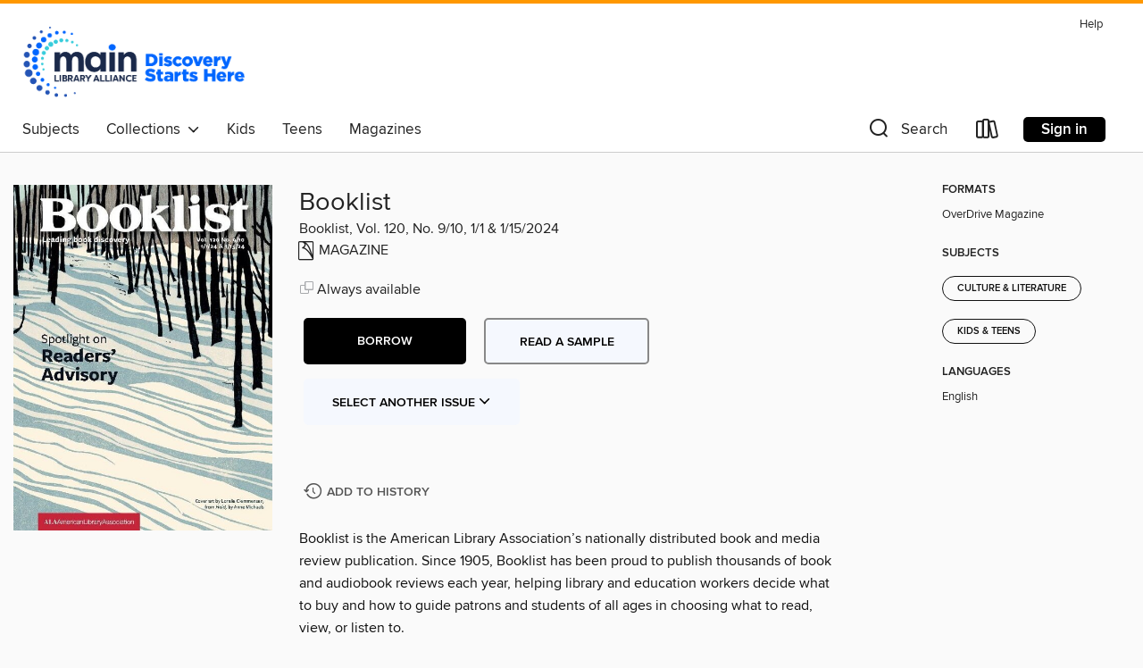

--- FILE ---
content_type: text/html; charset=utf-8
request_url: https://mainlib.overdrive.com/media/10384300
body_size: 52507
content:
<!DOCTYPE html>
<html lang="en" dir="ltr" class="no-js">
    <head>
        
    <link rel="canonical" href="/media/10384300" />
    <meta name="twitter:card" content="summary" />
    <meta name="twitter:title" property="og:title" content="Booklist"/>
    <meta property="og:url" content="https://mainlib.overdrive.com/media/10384300"/>
    <meta name="twitter:description" property="og:description" content="Booklist is the American Library Association’s nationally distributed book and media review publication. Since 1905, Booklist has been proud to publish thousands of book and audiobook reviews each year, helping library and education workers decide what to buy and how to guide patrons and students of..."/>
    <meta property="og:site_name" content="Main Library Alliance" />
    <meta name="twitter:site" content="@OverDriveLibs" />
    <meta name="twitter:image" property="og:image" content="https://img2.od-cdn.com/ImageType-100/11052-1/{2CAF8EE0-143F-417D-B153-4950975F734B}IMG100.JPG"/>
    <meta property="og:locale" content="en" />
    <meta name="description" content="Learn more about Booklist in the Main Library Alliance digital collection."/>

        <meta http-equiv="X-UA-Compatible" content="IE=edge,chrome=1">
<meta name="viewport" content="width=device-width, initial-scale=1.0 user-scalable=1">





    
        
        
            
        

        <title>Booklist - Main Library Alliance - OverDrive</title>
    


<link rel='shortcut icon' type='image/x-icon' href='https://lightning.od-cdn.com/static/img/favicon.bb86d660d3929b5c0c65389d6a8e8aba.ico' />


    
        <meta name="twitter:title" property="og:title" content="Main Library Alliance"/>
        <meta name="twitter:description" property="og:description" content="Browse, borrow, and enjoy titles from the Main Library Alliance digital collection."/>
        <meta name="twitter:image" property="og:image" content="https://thunder.cdn.overdrive.com/logo-resized/13964?1658515637"/>
        <meta property="og:url" content="/media/10384300"/>
        <meta name="twitter:card" content="summary" />
        <meta property="og:site_name" content="Main Library Alliance" />
        <meta name="twitter:site" content="@OverDriveLibs" />
        <meta property="og:locale" content="en" />
        
    
<!-- iOS smart app banner -->
    <meta name="apple-itunes-app" content="app-id=1076402606" />
    <!-- Google Play app banner -->
    <link rel="manifest" href="https://lightning.od-cdn.com/static/manifest.ed71e3d923d287cd1dce64ae0d3cc8b8.json">
    <meta name="google-play-app" content="app-id=com.overdrive.mobile.android.libby" />
    <!-- Windows Store app banner -->
    <meta name="msApplication-ID" content="2FA138F6.LibbybyOverDrive" />
    <meta name="msApplication-PackageFamilyName" content="2FA138F6.LibbybyOverDrive_daecb9042jmvt" />


        <link rel="stylesheet" type="text/css" href="https://lightning.od-cdn.com/static/vendor.bundle.min.5eabf64aeb625aca9acda7ccc8bb0256.css" onerror="cdnError(this)" />
        <link rel="stylesheet" type="text/css" href="https://lightning.od-cdn.com/static/app.bundle.min.0daacbc20b85e970d37a37fe3fc3b92b.css" onerror="cdnError(this)" />
        <link rel='shortcut icon' type='image/x-icon' href='https://lightning.od-cdn.com/static/img/favicon.bb86d660d3929b5c0c65389d6a8e8aba.ico' />

        
    <link rel="stylesheet" type="text/css" href="https://lightning.od-cdn.com/static/details.min.7d025fd20f5f8cb8c565a0579873c4f0.css" />

    <style>
        .sample-circle-icon {
            background:rgba(0,153,255, 0.8) !important;
        }
    </style>


        

<link rel="stylesheet" type="text/css" href="/assets/v3/css/45b2cd3100fbdebbdb6e3d5fa7e06ec7/colors.css?primary=%230099ff&primaryR=0&primaryG=153&primaryB=255&primaryFontColor=%23000&secondary=%23ff9800&secondaryR=255&secondaryG=152&secondaryB=0&secondaryFontColor=%23000&bannerIsSecondaryColor=false&defaultColor=%23222">

        <script>
    window.OverDrive = window.OverDrive || {};
    window.OverDrive.colors = {};
    window.OverDrive.colors.primary = "#0099ff";
    window.OverDrive.colors.secondary = "#ff9800";
    window.OverDrive.tenant = 120082;
    window.OverDrive.libraryName = "Main Library Alliance";
    window.OverDrive.advantageKey = "";
    window.OverDrive.libraryKey = "mainlib";
    window.OverDrive.accountIds = [-1];
    window.OverDrive.parentAccountKey = "mainlib";
    window.OverDrive.allFeatures = "";
    window.OverDrive.libraryConfigurations = {"autocomplete":{"enabled":true},"content-holds":{"enabled":true},"getACard":{"enabled":false},"backToMainCollectionLink":{"enabled":true},"promoteLibby":{"enabled":true},"switchToLibby":{"enabled":true},"disableOdAppAccess":{"enabled":true},"bannerIsSecondaryColor":{"enabled":false},"lexileScores":{"enabled":true},"atosLevels":{"enabled":true},"gradeLevels":{"enabled":true},"interestLevels":{"enabled":true},"readingHistory":{"enabled":true},"reciprocalLending":{"enabled":true},"OzoneAuthentication":{"enabled":true},"Notifications":{"enabled":true},"kindleFooter":{"enabled":true},"kindleNav":{"enabled":true},"kindleLoanFormatLimit":{"enabled":true},"kindleSearchOffer":{"enabled":true},"kindleLoanOffer":{"enabled":true},"sampleOnlyMode":{},"luckyDayMenuLink":{"enabled":false},"disableWishlist":{"enabled":false},"simplifiedNavigationBar":{"enabled":false},"geo-idc":{"enabled":false},"libby-footer-promo":{"enabled":false}};
    window.OverDrive.mediaItems = {"10384300":{"reserveId":"2caf8ee0-143f-417d-b153-4950975f734b","subjects":[{"id":"1165","name":"Culture & Literature"},{"id":"1172","name":"Kids & Teens"}],"bisacCodes":[],"bisac":[],"levels":[],"creators":[],"languages":[{"id":"en","name":"English"}],"isBundledChild":false,"ratings":{"maturityLevel":{"id":"juvenile","name":"Juvenile"},"naughtyScore":{"id":"Juvenile","name":"Juvenile"}},"constraints":{"isDisneyEulaRequired":false},"reviewCounts":{"premium":0,"publisherSupplier":0},"isAvailable":true,"isPreReleaseTitle":false,"estimatedReleaseDate":"2024-01-10T00:00:00Z","sample":{"href":"https://samples.overdrive.com/?crid=2caf8ee0-143f-417d-b153-4950975f734b&.epub-sample.overdrive.com"},"publisher":{"id":"310782","name":"American Library Association"},"series":"Booklist","description":"<p>Booklist is the American Library Association’s nationally distributed book and media review publication. Since 1905, Booklist has been proud to publish thousands of book and audiobook reviews each year, helping library and education workers decide what to buy and how to guide patrons and students of all ages in choosing what to read, view, or listen to.<b><p>Booklist</b><b><p>Letter from the Editor</b><b><p>Adult Nonfiction</b><b><p>High-Demand Hot List</b> &bull; Look for reviews of these high-demand titles in forthcoming issues of Booklist.<b><p>What Roxanna Asgarian Wants You to Read</b> &bull; Six Books on Family &amp; Trauma<b><p>Spanish Sure Bets for Adult Readers</b><b><p>Trade Secrets</b> &bull; Spanish-Language Book Groups<b><p>Trade Secrets</b> &bull; Establishing a Spanish-Language Collection for Adult Readers<b><p>Spanish-Language Stars</b><b><p>What Jake Bittle Wants You to Read</b> &bull; Modern Society’s Relationship to Land<b><p>What Darrin Bell Wants You to Read</b> &bull; SF that Explores the Nature of Humanity<b><p>Adult Fiction</b><b><p>What Daniel Innes and Christina Wong Want You to Read</b> &bull; Short Stories That Challenge, Comfort, Entertain, Stimulate, and Unsettle the Soul<b><p>Read-alikes</b> &bull; Intergenerational and Multiple-Perspective Tales of Immigration and Other Upheavals<b><p>Read-alikes</b> &bull; Jane Austen Redux<b><p>What Amanda Peters Wants You to Read</b> &bull; Indigenous Women and the Written Word—History, Healing, and the Power of Stories<b><p>High-Demand Read-alikes</b> &bull; Women in War<b><p>What JesmynWard Wants You to Read</b> &bull; Communing with the South<b><p>Self-Published Books Showcase</b><b><p>Youth Nonfiction</b><b><p>SERIES NONFICTION SHOWCASE</b><b><p>Youth Fiction</b><b><p>High-Demand Hot List for Youth</b> &bull; Look for reviews of these high-demand titles in forthcoming issues of Booklist.<b><p>Reading Trans Books for Teens Helped Me Come Out</b><b><p>Fiction Series Digest</b><b><p>Read-alikes</b> &bull; A Book for Every Show<b><p>Booklist Book Map KNIGHT OWL</b> &bull; Who, who, who knows what to read next after Christopher Denise’s Caldecott Honor Book Knight Owl? We do! Let the stars be your guide to more picture books about knights, dragons, owls, and—of course—pizza.<b><p>Read-alikes</b> &bull; Orris and Timble<b><p>Audio</b><b><p>Podcast Connection</b><b><p>An Icon on Audio</b><b><p>Booklist Presents Voice of Choice Edoardo Ballerini</b><b><p>Listener’s Advisory</b> &bull; Top of the List Adult Audio<b><p>Listener’s Advisory</b> &bull; Top of the List Youth Audio<b><p>Listen-alikes</b> &bull; Kids’ Authors on Audio<b><p>Booklist Backlist</b> &bull; Lunar New Year<b><p>Please Write A Critically Acclaimed Tail-Wagging Read!</b><b><p>Pirate’s Cove A Must-Have True Crime Masterpiece to Add to Your Collection</b>","holdsCount":0,"isFastlane":false,"availabilityType":"always","isRecommendableToLibrary":true,"isOwned":true,"isHoldable":true,"isAdvantageFiltered":false,"visitorEligible":false,"juvenileEligible":false,"youngAdultEligible":false,"contentAccessLevels":0,"classifications":{},"type":{"id":"magazine","name":"Magazine"},"covers":{"cover150Wide":{"href":"https://img1.od-cdn.com/ImageType-150/11052-1/{2CAF8EE0-143F-417D-B153-4950975F734B}IMG150.JPG","height":200,"width":150,"primaryColor":{"hex":"#121C1D","rgb":{"red":18,"green":28,"blue":29}},"isPlaceholderImage":false},"cover300Wide":{"href":"https://img2.od-cdn.com/ImageType-400/11052-1/{2CAF8EE0-143F-417D-B153-4950975F734B}IMG400.JPG","height":400,"width":300,"primaryColor":{"hex":"#0B0E13","rgb":{"red":11,"green":14,"blue":19}},"isPlaceholderImage":false},"cover510Wide":{"href":"https://img2.od-cdn.com/ImageType-100/11052-1/{2CAF8EE0-143F-417D-B153-4950975F734B}IMG100.JPG","height":680,"width":510,"primaryColor":{"hex":"#000105","rgb":{"red":0,"green":1,"blue":5}},"isPlaceholderImage":false}},"id":"10384300","firstCreatorId":0,"title":"Booklist","sortTitle":"Booklist","frequency":{"id":"5","name":"Every other week"},"pages":92,"parentMagazineTitleId":"8850441","edition":"Booklist, Vol. 120, No. 9/10, 1/1 & 1/15/2024","publishDateText":"Dec 31 2023  7:00PM","formats":[{"identifiers":[{"type":"PublisherCatalogNumber","value":"40137-642875"}],"rights":[],"onSaleDateUtc":"2024-01-10T00:00:00+00:00","hasAudioSynchronizedText":false,"isBundleParent":false,"bundledContent":[],"sample":{"href":"https://samples.overdrive.com/?crid=2caf8ee0-143f-417d-b153-4950975f734b&.epub-sample.overdrive.com"},"fulfillmentType":"bifocal","id":"magazine-overdrive","name":"OverDrive Magazine"}],"publisherAccount":{"id":"43284","name":"OverDrive Magazines"},"sampleIsODR":false,"recentIssues":{"items":[{"reserveId":"a1819d39-d362-4963-b829-e9b7bc07b177","subjects":[{"id":"1165","name":"Culture & Literature"},{"id":"1172","name":"Kids & Teens"}],"bisacCodes":[],"bisac":[],"levels":[],"creators":[],"languages":[{"id":"en","name":"English"}],"isBundledChild":false,"ratings":{"maturityLevel":{"id":"juvenile","name":"Juvenile"},"naughtyScore":{"id":"Juvenile","name":"Juvenile"}},"constraints":{"isDisneyEulaRequired":false},"reviewCounts":{"premium":0,"publisherSupplier":0},"isAvailable":true,"isPreReleaseTitle":false,"estimatedReleaseDate":"2026-01-08T10:00:00Z","sample":{"href":"https://samples.overdrive.com/?crid=a1819d39-d362-4963-b829-e9b7bc07b177&.epub-sample.overdrive.com"},"publisher":{"id":"310782","name":"American Library Association"},"series":"Booklist","description":"<p>Booklist is the American Library Association’s nationally distributed book and media review publication. Since 1905, Booklist has been proud to publish thousands of book and audiobook reviews each year, helping library and education workers decide what to buy and how to guide patrons and students of all ages in choosing what to read, view, or listen to.<b><p>Booklist</b><b><p>Letter from the Publisher / George Kendall</b><b><p>What Yiyun Li Wants You to Read</b> &bull; Thinking Women, Books that Argue Against the Conventional and Irresponsible Thinking that Women Simply Write about Feelings: A Reading List by Yiyun Li, Carnegie finalist for Things in Nature Merely Grow<b><p>Adult Nonfiction</b><b><p>High-Demand Hot List</b> &bull; Look for reviews of these high-demand titles in forthcoming issues of Booklist.<b><p>Spanish Sure Bets for Adults Winter 2026</b><b><p>High-Demand Read-alikes</b> &bull; Criminal Underworlds, Corruption, and People Fighting for the Truth<b><p>What Brian Goldstone Wants You to Read</b> &bull; On Looking Again: A Reading List by Brian Goldstone, Carnegie Medal finalist for There is No Place for Us: Working and Homeless in America<b><p>What M&#233;likah Abelmoumen Wants You to Read</b> &bull; Canadian and Québecois Books to Discover: A Reading List by Mélikah Abdelmoumen, Carnegie Medal finalist for Baldwin, Styron, and Me, translated by Catherine Khordoc<b><p>Adult Fiction</b><b><p>Read-alikes</b> &bull; Captivating and Provocative Short-Story Collections<b><p>What Megha Majumdar Wants You to Read</b> &bull; For the Pleasure of Plot: A reading list by Megha Majumdar, Carnegie finalist for A Guardian and a Thief<b><p>Top 10 Book-Group Books</b><b><p>Anatomy of a Top 10 List</b><b><p>Reading and Listening Together</b> &bull; Print and Audio Discussion Standouts<b><p>Self-Published Books Showcase</b><b><p>What Han Kang Wants You to Read</b> &bull; A Reading List by Han Kang, Carnegie Medal finalist for We Do Not Part<b><p>What Agustina Bazterrica Wants You to Read</b> &bull; Agustina’s Favorite Contemporary Books: A Reading List by Agustina Bazterrica, Carnegie Medal finalist for The Unworthy<b><p>Graphic Novels</b><b><p>How to read a Booklist review</b><b><p>Manga Essentials</b> &bull; Popular Shonen Read-alikes<b><p>Komi Can&#39;t Communicate</b><b><p>Youth Nonfiction</b><b><p>New SERIES NONFICTION SHOWCASE</b><b><p>High-Demand Hot List for Youth</b> &bull; Look for reviews of these high-demand titles in forthcoming issues of Booklist.<b><p>Youth Fiction</b><b><p>Benefits of the Bill Morris Seminar</b><b><p>Pop Culture Read-alikes K-POP DEMON HUNTERS</b><b><p>RA by Vibe</b><b><p>Spotlight on Early Reading</b><b><p>Top 10 Early Reader Comics</b><b><p>Elements of Engaging Nonfiction for Emerging Readers</b><b><p>Classics Corner</b> &bull; Classics Corner highlights new recordings of classic titles.<b><p>Audio</b><b><p>Top 10 Book Group Books on Audio</b><b><p>Listen Up</b> &bull; Alarming Abodes on Audio<b><p>Trade Secrets Why Audio?</b><b><p>Ears on Series Narrators</b><b><p>Listen Up</b> &bull; Vibrantly Voiced Adventures for Youth<b><p>Classics Corner</b> &bull; Classics Corner highlights new recordings of classic titles.<b><p>Booklist Backlist Senior Sleuths</b>","holdsCount":0,"isFastlane":false,"availabilityType":"always","isRecommendableToLibrary":true,"isOwned":true,"isHoldable":true,"isAdvantageFiltered":false,"visitorEligible":false,"juvenileEligible":false,"youngAdultEligible":false,"contentAccessLevels":0,"classifications":{},"type":{"id":"magazine","name":"Magazine"},"covers":{"cover150Wide":{"href":"https://img2.od-cdn.com/ImageType-150/11052-1/{A1819D39-D362-4963-B829-E9B7BC07B177}IMG150.JPG","height":200,"width":150,"primaryColor":{"hex":"#343C7A","rgb":{"red":52,"green":60,"blue":122}},"isPlaceholderImage":false},"cover300Wide":{"href":"https://img3.od-cdn.com/ImageType-400/11052-1/{A1819D39-D362-4963-B829-E9B7BC07B177}IMG400.JPG","height":400,"width":300,"primaryColor":{"hex":"#373B7A","rgb":{"red":55,"green":59,"blue":122}},"isPlaceholderImage":false},"cover510Wide":{"href":"https://img3.od-cdn.com/ImageType-100/11052-1/{A1819D39-D362-4963-B829-E9B7BC07B177}IMG100.JPG","height":680,"width":510,"primaryColor":{"hex":"#363871","rgb":{"red":54,"green":56,"blue":113}},"isPlaceholderImage":false}},"id":"12750026","firstCreatorId":0,"title":"Booklist","sortTitle":"Booklist","frequency":{"id":"5","name":"Every other week"},"pages":108,"parentMagazineTitleId":"8850441","edition":"Booklist, Vol. 122, No. 5, January 2026","publishDateText":"Jan  1 2026  6:54AM","formats":[{"identifiers":[{"type":"PublisherCatalogNumber","value":"40137-686908"}],"rights":[],"onSaleDateUtc":"2026-01-08T10:00:00+00:00","hasAudioSynchronizedText":false,"isBundleParent":false,"bundledContent":[],"sample":{"href":"https://samples.overdrive.com/?crid=a1819d39-d362-4963-b829-e9b7bc07b177&.epub-sample.overdrive.com"},"fulfillmentType":"bifocal","id":"magazine-overdrive","name":"OverDrive Magazine"}],"publisherAccount":{"id":"43284","name":"OverDrive Magazines"}},{"reserveId":"26605ce3-e3e4-479e-8e1b-25043b8a228f","subjects":[{"id":"1165","name":"Culture & Literature"},{"id":"1172","name":"Kids & Teens"}],"bisacCodes":[],"bisac":[],"levels":[],"creators":[],"languages":[{"id":"en","name":"English"}],"isBundledChild":false,"ratings":{"maturityLevel":{"id":"juvenile","name":"Juvenile"},"naughtyScore":{"id":"Juvenile","name":"Juvenile"}},"constraints":{"isDisneyEulaRequired":false},"reviewCounts":{"premium":0,"publisherSupplier":0},"isAvailable":true,"isPreReleaseTitle":false,"estimatedReleaseDate":"2025-12-03T10:00:00Z","sample":{"href":"https://samples.overdrive.com/?crid=26605ce3-e3e4-479e-8e1b-25043b8a228f&.epub-sample.overdrive.com"},"publisher":{"id":"310782","name":"American Library Association"},"series":"Booklist","description":"<p>Booklist is the American Library Association’s nationally distributed book and media review publication. Since 1905, Booklist has been proud to publish thousands of book and audiobook reviews each year, helping library and education workers decide what to buy and how to guide patrons and students of all ages in choosing what to read, view, or listen to.<b><p>Booklist</b><b><p>Letter from the Publisher / George Kendall</b><b><p>Editors’ Choice 2025</b><b><p>Adult Audio</b><b><p>Graphic Novels</b><b><p>Adult Books for Young Adults</b><b><p>Books for Youth</b><b><p>Youth Audio</b><b><p>Starred Reviews 2025</b><b><p>Humans vs. Earth</b><b><p>Investigating AI and its Repercussions</b><b><p>Echoes of Revolution</b><b><p>We Love Short-Story Collections</b><b><p>Fiction</b><b><p>Mysteries and Thrillers in Times Past</b><b><p>Happy Birthday, Jane!</b><b><p>Tales of Academia</b><b><p>Graphic Novels</b><b><p>Youth Nonfiction</b><b><p>Classroom Picks</b><b><p>Browseable Nonfiction</b><b><p>Youth Fiction</b><b><p>YA Multi-Timeline Tales</b><b><p>Between Life &amp; Death</b><b><p>So Tiny!</b><b><p>Adult Audio</b><b><p>Youth Audio</b><b><p>Adult Nonfiction</b><b><p>High-Demand Hot List</b> &bull; Look for reviews of these high-demand titles in forthcoming issues of Booklist.<b><p>The Legacy of Jane Goodall</b><b><p>Adult Fiction</b><b><p>Read-alikes</b> &bull; Historical Fiction about Women in the Gilded age<b><p>Youth Nonfiction</b><b><p>High-Demand Hot List for Youth</b> &bull; Look for reviews of these high-demand titles in forthcoming issues of Booklist.<b><p>Youth Fiction</b><b><p>Audio</b><b><p>Podcast Connection</b><b><p>Listen Up</b> &bull; New Narrators of Note<b><p>Classics Corner</b> &bull; Classics Corner highlights new recordings of classic titles.<b><p>Booklist Backlist</b> &bull; Best Personal Reading, Listening, and Watching","holdsCount":0,"isFastlane":false,"availabilityType":"always","isRecommendableToLibrary":true,"isOwned":true,"isHoldable":true,"isAdvantageFiltered":false,"visitorEligible":false,"juvenileEligible":false,"youngAdultEligible":false,"contentAccessLevels":0,"classifications":{},"type":{"id":"magazine","name":"Magazine"},"covers":{"cover150Wide":{"href":"https://img1.od-cdn.com/ImageType-150/11052-1/{26605CE3-E3E4-479E-8E1B-25043B8A228F}IMG150.JPG","height":200,"width":150,"primaryColor":{"hex":"#3F334B","rgb":{"red":63,"green":51,"blue":75}},"isPlaceholderImage":false},"cover300Wide":{"href":"https://img2.od-cdn.com/ImageType-400/11052-1/{26605CE3-E3E4-479E-8E1B-25043B8A228F}IMG400.JPG","height":400,"width":300,"primaryColor":{"hex":"#382F4A","rgb":{"red":56,"green":47,"blue":74}},"isPlaceholderImage":false},"cover510Wide":{"href":"https://img3.od-cdn.com/ImageType-100/11052-1/{26605CE3-E3E4-479E-8E1B-25043B8A228F}IMG100.JPG","height":680,"width":510,"primaryColor":{"hex":"#372E43","rgb":{"red":55,"green":46,"blue":67}},"isPlaceholderImage":false}},"id":"12620159","firstCreatorId":0,"title":"Booklist","sortTitle":"Booklist","frequency":{"id":"5","name":"Every other week"},"pages":148,"parentMagazineTitleId":"8850441","edition":"Booklist, Vol. 122, No. 4, December 2025","publishDateText":"Dec  1 2025  8:25AM","formats":[{"identifiers":[{"type":"PublisherCatalogNumber","value":"40137-686907"}],"rights":[],"onSaleDateUtc":"2025-12-03T10:00:00+00:00","hasAudioSynchronizedText":false,"isBundleParent":false,"bundledContent":[],"sample":{"href":"https://samples.overdrive.com/?crid=26605ce3-e3e4-479e-8e1b-25043b8a228f&.epub-sample.overdrive.com"},"fulfillmentType":"bifocal","id":"magazine-overdrive","name":"OverDrive Magazine"}],"publisherAccount":{"id":"43284","name":"OverDrive Magazines"}},{"reserveId":"8427d3fd-8939-4212-90c2-ad472777ef3b","subjects":[{"id":"1165","name":"Culture & Literature"},{"id":"1172","name":"Kids & Teens"}],"bisacCodes":[],"bisac":[],"levels":[],"creators":[],"languages":[{"id":"en","name":"English"}],"isBundledChild":false,"ratings":{"maturityLevel":{"id":"juvenile","name":"Juvenile"},"naughtyScore":{"id":"Juvenile","name":"Juvenile"}},"constraints":{"isDisneyEulaRequired":false},"reviewCounts":{"premium":0,"publisherSupplier":0},"isAvailable":true,"isPreReleaseTitle":false,"estimatedReleaseDate":"2025-11-05T10:00:00Z","sample":{"href":"https://samples.overdrive.com/?crid=8427d3fd-8939-4212-90c2-ad472777ef3b&.epub-sample.overdrive.com"},"publisher":{"id":"310782","name":"American Library Association"},"series":"Booklist","description":"<p>Booklist is the American Library Association’s nationally distributed book and media review publication. Since 1905, Booklist has been proud to publish thousands of book and audiobook reviews each year, helping library and education workers decide what to buy and how to guide patrons and students of all ages in choosing what to read, view, or listen to.<b><p>Booklist</b><b><p>Letter from the Publisher/George Kendall</b><b><p>Adult Nonfiction</b><b><p>High-Demand Hot List</b> &bull; Look for reviews of these high-demand titles in forthcoming issues of Booklist.<b><p>Focus on Business</b><b><p>Family History Memoirs</b><b><p>Focus on Family Life &amp; Self Help</b><b><p>Adult Fiction</b><b><p>Self-Published Books Showcase</b><b><p>Spotlight on First Novels</b><b><p>Adult Debuts from YA Authors</b><b><p>Top 10 First Novels</b><b><p>Graphic Novels</b><b><p>MANGA ESSENTIALS&#160;Video Game Adaptations for All Ages</b><b><p>Ichi the Witch</b> &bull; In a world of witches, only one man has acquired majik<b><p>Top 10 Debut Graphic Novels for Youth</b><b><p>Youth Nonfiction</b><b><p>Continuing SERIES NONFICTION SHOWCASE</b><b><p>Spotlight on First Novels</b><b><p>NEW VOICES of 2025</b><b><p>Youth Debuts from Adult Authors</b><b><p>High-Demand Hot List for Youth</b> &bull; Look for reviews of these high-demand titles in forthcoming issues of Booklist.<b><p>Youth Fiction</b><b><p>Focus on Board Books</b><b><p>Spotlight on Early Reading</b><b><p>Top 10 Early Reading</b><b><p>Spanish Language Sure Bets Beginning Readers</b><b><p>Read-alike Round Up&#160;Early Reading</b><b><p>Audio</b><b><p>Listen-alikes&#160;Finding Lost by Holly Goldberg Sloan</b><b><p>Business Books on Audio</b><b><p>Classics Corner</b> &bull; Classics Corner highlights new recordings of classic titles.<b><p>Spotlight on First Novels</b><b><p>Top 10 First Novels on Audio</b><b><p>Booklist Backlist</b> &bull; Stories of Immigration in Life and Fiction","holdsCount":0,"isFastlane":false,"availabilityType":"always","isRecommendableToLibrary":true,"isOwned":true,"isHoldable":true,"isAdvantageFiltered":false,"visitorEligible":false,"juvenileEligible":false,"youngAdultEligible":false,"contentAccessLevels":0,"classifications":{},"type":{"id":"magazine","name":"Magazine"},"covers":{"cover150Wide":{"href":"https://img1.od-cdn.com/ImageType-150/11052-1/{8427D3FD-8939-4212-90C2-AD472777EF3B}IMG150.JPG","height":200,"width":150,"primaryColor":{"hex":"#F8CBC5","rgb":{"red":248,"green":203,"blue":197}},"isPlaceholderImage":false},"cover300Wide":{"href":"https://img2.od-cdn.com/ImageType-400/11052-1/{8427D3FD-8939-4212-90C2-AD472777EF3B}IMG400.JPG","height":400,"width":300,"primaryColor":{"hex":"#F7CCC6","rgb":{"red":247,"green":204,"blue":198}},"isPlaceholderImage":false},"cover510Wide":{"href":"https://img3.od-cdn.com/ImageType-100/11052-1/{8427D3FD-8939-4212-90C2-AD472777EF3B}IMG100.JPG","height":680,"width":510,"primaryColor":{"hex":"#F8CBC5","rgb":{"red":248,"green":203,"blue":197}},"isPlaceholderImage":false}},"id":"12527670","firstCreatorId":0,"title":"Booklist","sortTitle":"Booklist","frequency":{"id":"5","name":"Every other week"},"pages":116,"parentMagazineTitleId":"8850441","edition":"Booklist, Vol. 122, No. 3, November 2025","publishDateText":"Nov  1 2025  2:44AM","formats":[{"identifiers":[{"type":"PublisherCatalogNumber","value":"40137-686906"}],"rights":[],"onSaleDateUtc":"2025-11-05T10:00:00+00:00","hasAudioSynchronizedText":false,"isBundleParent":false,"bundledContent":[],"sample":{"href":"https://samples.overdrive.com/?crid=8427d3fd-8939-4212-90c2-ad472777ef3b&.epub-sample.overdrive.com"},"fulfillmentType":"bifocal","id":"magazine-overdrive","name":"OverDrive Magazine"}],"publisherAccount":{"id":"43284","name":"OverDrive Magazines"}},{"reserveId":"1428f0a3-b31f-4209-ada0-7154c05380ec","subjects":[{"id":"1165","name":"Culture & Literature"},{"id":"1172","name":"Kids & Teens"}],"bisacCodes":[],"bisac":[],"levels":[],"creators":[],"languages":[{"id":"en","name":"English"}],"isBundledChild":false,"ratings":{"maturityLevel":{"id":"juvenile","name":"Juvenile"},"naughtyScore":{"id":"Juvenile","name":"Juvenile"}},"constraints":{"isDisneyEulaRequired":false},"reviewCounts":{"premium":0,"publisherSupplier":0},"isAvailable":true,"isPreReleaseTitle":false,"estimatedReleaseDate":"2025-10-01T10:00:00Z","sample":{"href":"https://samples.overdrive.com/?crid=1428f0a3-b31f-4209-ada0-7154c05380ec&.epub-sample.overdrive.com"},"publisher":{"id":"310782","name":"American Library Association"},"series":"Booklist","description":"<p>Booklist is the American Library Association’s nationally distributed book and media review publication. Since 1905, Booklist has been proud to publish thousands of book and audiobook reviews each year, helping library and education workers decide what to buy and how to guide patrons and students of all ages in choosing what to read, view, or listen to.<b><p>Booklist</b><b><p>Letter from the Publisher / George Kendall</b><b><p>Adult Nonfiction</b><b><p>High-Demand Hot List</b> &bull; Look for reviews of these high-demand titles in forthcoming issues of Booklist.<b><p>Focus on Crafts &amp; Gardening</b><b><p>Fall Travel Guides, 2025</b><b><p>Spotlight on the Arts</b><b><p>Broadway Musicals</b><b><p>Top 10 Arts Books</b><b><p>Adult Fiction</b><b><p>Novels about Real-Life Artists</b><b><p>Self-Published Books Showcase</b><b><p>Graphic Novels</b><b><p>Manga Essentials&#160;Crafts &amp; Hobbies</b><b><p>Youth Nonfiction</b><b><p>Spotlight on Series Nonfiction</b><b><p>Spanish Series Nonfiction Preview: Fall 2025</b><b><p>Top 10 Series on Ancient Civilizations</b><b><p>ANCIENT CIVILIZATIONS IN SERIES NONFICTION</b><b><p>Spotlight on the Arts</b><b><p>Top 10 Arts Books for Youth</b><b><p>Talking With: Brian Lies</b><b><p>Unconventional Picture-Book Illustrations</b><b><p>High-Demand Hot List for Youth</b> &bull; Look for reviews of these high-demand titles in forthcoming issues of Booklist.<b><p>Youth Fiction</b><b><p>Audio</b><b><p>Podcast Connection</b><b><p>Listen-alikes</b> &bull; Songs for Other People’s Weddings<b><p>Classics Corner</b> &bull; Classics Corner highlights new recordings of classic titles.<b><p>Booklist Backlist</b> &bull; Japanese and Korean Healing Fiction","holdsCount":0,"isFastlane":false,"availabilityType":"always","isRecommendableToLibrary":true,"isOwned":true,"isHoldable":true,"isAdvantageFiltered":false,"visitorEligible":false,"juvenileEligible":false,"youngAdultEligible":false,"contentAccessLevels":0,"classifications":{},"type":{"id":"magazine","name":"Magazine"},"covers":{"cover150Wide":{"href":"https://img1.od-cdn.com/ImageType-150/11052-1/{1428F0A3-B31F-4209-ADA0-7154C05380EC}IMG150.JPG","height":200,"width":150,"primaryColor":{"hex":"#8FAEC0","rgb":{"red":143,"green":174,"blue":192}},"isPlaceholderImage":false},"cover300Wide":{"href":"https://img2.od-cdn.com/ImageType-400/11052-1/{1428F0A3-B31F-4209-ADA0-7154C05380EC}IMG400.JPG","height":400,"width":300,"primaryColor":{"hex":"#91B5C5","rgb":{"red":145,"green":181,"blue":197}},"isPlaceholderImage":false},"cover510Wide":{"href":"https://img1.od-cdn.com/ImageType-100/11052-1/{1428F0A3-B31F-4209-ADA0-7154C05380EC}IMG100.JPG","height":680,"width":510,"primaryColor":{"hex":"#95B2C4","rgb":{"red":149,"green":178,"blue":196}},"isPlaceholderImage":false}},"id":"12373105","firstCreatorId":0,"title":"Booklist","sortTitle":"Booklist","frequency":{"id":"5","name":"Every other week"},"pages":124,"parentMagazineTitleId":"8850441","edition":"Booklist, Vol. 122, No. 2, October 2025","publishDateText":"Oct  1 2025  3:55PM","formats":[{"identifiers":[{"type":"PublisherCatalogNumber","value":"40137-686905"}],"rights":[],"onSaleDateUtc":"2025-10-01T10:00:00+00:00","hasAudioSynchronizedText":false,"isBundleParent":false,"bundledContent":[],"sample":{"href":"https://samples.overdrive.com/?crid=1428f0a3-b31f-4209-ada0-7154c05380ec&.epub-sample.overdrive.com"},"fulfillmentType":"bifocal","id":"magazine-overdrive","name":"OverDrive Magazine"}],"publisherAccount":{"id":"43284","name":"OverDrive Magazines"}},{"reserveId":"1a11590c-0802-48f9-90ec-1bdb8af0fd6c","subjects":[{"id":"1165","name":"Culture & Literature"},{"id":"1172","name":"Kids & Teens"}],"bisacCodes":[],"bisac":[],"levels":[],"creators":[],"languages":[{"id":"en","name":"English"}],"isBundledChild":false,"ratings":{"maturityLevel":{"id":"juvenile","name":"Juvenile"},"naughtyScore":{"id":"Juvenile","name":"Juvenile"}},"constraints":{"isDisneyEulaRequired":false},"reviewCounts":{"premium":0,"publisherSupplier":0},"isAvailable":true,"isPreReleaseTitle":false,"estimatedReleaseDate":"2025-09-03T10:00:00Z","sample":{"href":"https://samples.overdrive.com/?crid=1a11590c-0802-48f9-90ec-1bdb8af0fd6c&.epub-sample.overdrive.com"},"publisher":{"id":"310782","name":"American Library Association"},"series":"Booklist","description":"<p>Booklist is the American Library Association’s nationally distributed book and media review publication. Since 1905, Booklist has been proud to publish thousands of book and audiobook reviews each year, helping library and education workers decide what to buy and how to guide patrons and students of all ages in choosing what to read, view, or listen to.<b><p>Booklist</b><b><p>Letter from the Publisher / George Kendall</b><b><p>Adult Nonfiction</b><b><p>High-Demand Hot List</b> &bull; Look for reviews of these high-demand titles in forthcoming issues of Booklist.<b><p>Fighting the Good Fight</b><b><p>THE BOOKLIST INTERVIEW NADIA LATIF AND WALTER MOSLEY</b><b><p>Spotlight on Food</b> &bull; Art from Serving Up.<b><p>Top 10 Food Books</b><b><p>Trade Secrets</b> &bull; Cookbook Club<b><p>Adult Fiction</b><b><p>Women in Translation</b><b><p>Self-Published Books Showcase</b><b><p>Spotlight on Romance</b> &bull; Art from With Stars in Her Eyes.<b><p>Western Romances</b> &bull; Art from The Bachelor Cowboy.<b><p>Top 10 Romance Debuts</b><b><p>Top 10 Romance Novels</b><b><p>Holiday Romance Roundup</b><b><p>Graphic Novels</b><b><p>MANGA ESSENTIALS&#160;An Appetite for Love</b><b><p>New Romance Graphic Novels</b><b><p>Youth Nonfiction</b><b><p>Understanding Propaganda</b><b><p>The Power of Unplugging</b><b><p>Fall 2025&#160;Series Nonfiction Preview</b><b><p>Focus on Food</b> &bull; Art by Felicia Liang from A Very Asian Guide to Taiwanese Food.<b><p>Read-alikes</b> &bull; Get Kids Cooking<b><p>Youth Fiction</b><b><p>High-Demand Hot List for Youth</b> &bull; Look for reviews of these high-demand titles in forthcoming issues of Booklist.<b><p>Spotlight on Romance</b> &bull; Art from Fireblooms.<b><p>Foodie Rival Romance</b><b><p>Top 10 Romance for Youth</b><b><p>Tween Romance</b><b><p>Fall 2025&#160;Youth Preview</b><b><p>Audio</b><b><p>New Romance on Audio</b><b><p>Top 10 Romance Novels on Audio</b><b><p>Sure Bets in Spanish Language Nonfiction Audio</b><b><p>Classics Corner</b> &bull; Classics Corner highlights new recordings of classic titles.<b><p>Trade Secrets</b> &bull; It’s Only a Translation<b><p>Fall 2025&#160;Audiobook Preview</b><b><p>Booklist Backlist</b> &bull; Mid-Autumn Festival","holdsCount":0,"isFastlane":false,"availabilityType":"always","isRecommendableToLibrary":true,"isOwned":true,"isHoldable":true,"isAdvantageFiltered":false,"visitorEligible":false,"juvenileEligible":false,"youngAdultEligible":false,"contentAccessLevels":0,"classifications":{},"type":{"id":"magazine","name":"Magazine"},"covers":{"cover150Wide":{"href":"https://img3.od-cdn.com/ImageType-150/11052-1/{1A11590C-0802-48F9-90EC-1BDB8AF0FD6C}IMG150.JPG","height":200,"width":150,"primaryColor":{"hex":"#F27022","rgb":{"red":242,"green":112,"blue":34}},"isPlaceholderImage":false},"cover300Wide":{"href":"https://img1.od-cdn.com/ImageType-400/11052-1/{1A11590C-0802-48F9-90EC-1BDB8AF0FD6C}IMG400.JPG","height":400,"width":300,"primaryColor":{"hex":"#F27022","rgb":{"red":242,"green":112,"blue":34}},"isPlaceholderImage":false},"cover510Wide":{"href":"https://img2.od-cdn.com/ImageType-100/11052-1/{1A11590C-0802-48F9-90EC-1BDB8AF0FD6C}IMG100.JPG","height":680,"width":510,"primaryColor":{"hex":"#F27022","rgb":{"red":242,"green":112,"blue":34}},"isPlaceholderImage":false}},"id":"12283494","firstCreatorId":0,"title":"Booklist","sortTitle":"Booklist","frequency":{"id":"5","name":"Every other week"},"pages":148,"parentMagazineTitleId":"8850441","edition":"Booklist, Vol. 122, No. 1, September 2025","publishDateText":"Sep  1 2025  4:25AM","formats":[{"identifiers":[{"type":"PublisherCatalogNumber","value":"40137-686904"}],"rights":[],"onSaleDateUtc":"2025-09-03T10:00:00+00:00","hasAudioSynchronizedText":false,"isBundleParent":false,"bundledContent":[],"sample":{"href":"https://samples.overdrive.com/?crid=1a11590c-0802-48f9-90ec-1bdb8af0fd6c&.epub-sample.overdrive.com"},"fulfillmentType":"bifocal","id":"magazine-overdrive","name":"OverDrive Magazine"}],"publisherAccount":{"id":"43284","name":"OverDrive Magazines"}},{"reserveId":"8b472013-acd9-4631-bec8-041ffcb2867d","subjects":[{"id":"1165","name":"Culture & Literature"},{"id":"1172","name":"Kids & Teens"}],"bisacCodes":[],"bisac":[],"levels":[],"creators":[],"languages":[{"id":"en","name":"English"}],"isBundledChild":false,"ratings":{"maturityLevel":{"id":"juvenile","name":"Juvenile"},"naughtyScore":{"id":"Juvenile","name":"Juvenile"}},"constraints":{"isDisneyEulaRequired":false},"reviewCounts":{"premium":0,"publisherSupplier":0},"isAvailable":true,"isPreReleaseTitle":false,"estimatedReleaseDate":"2025-08-06T10:00:00Z","sample":{"href":"https://samples.overdrive.com/?crid=8b472013-acd9-4631-bec8-041ffcb2867d&.epub-sample.overdrive.com"},"publisher":{"id":"310782","name":"American Library Association"},"series":"Booklist","description":"<p>Booklist is the American Library Association’s nationally distributed book and media review publication. Since 1905, Booklist has been proud to publish thousands of book and audiobook reviews each year, helping library and education workers decide what to buy and how to guide patrons and students of all ages in choosing what to read, view, or listen to.<b><p>Booklist</b><b><p>Letter from the Publisher / George Kendall</b><b><p>Adult Nonfiction</b><b><p>High-Demand Hot List</b> &bull; Look for reviews of these high-demand titles in forthcoming issues of Booklist.<b><p>Spotlight on Biographies &amp; Memoirs</b><b><p>WRITERS &amp; READERS On the Joys and Endless Work of Biography</b><b><p>Top 10 Biographies</b><b><p>Top 10 Memoirs</b><b><p>High-Demand Read-alikes Mothers and Motherland</b><b><p>Adult Fiction</b><b><p>High-Demand Read-alikes School Days for Adults</b><b><p>High-Demand Read-alikes Un-puzzling Parents</b><b><p>Self-Published Books Showcase</b><b><p>Graphic Novels</b><b><p>Top 10 Graphic Biographies &amp; Memoirs</b><b><p>MANGA ESSENTIALS</b> &bull; Expanding Manga Memoir Collections<b><p>WRITERS &amp; READERS On Memoir</b><b><p>New Graphic Biographies</b><b><p>Youth Nonfiction</b><b><p>SERIES NONFICTION SHOWCASE</b><b><p>Spotlight on Biographies &amp; Memoirs</b><b><p>Top 10 Biographies &amp; Memoirs for Youth</b><b><p>Elementary- School Biographies of Native Women</b><b><p>High-Demand Hot List for Youth</b> &bull; Look for reviews of these high-demand titles in forthcoming issues of Booklist.<b><p>Youth Fiction</b><b><p>MONSTERS OUT OF THE CLOSET</b> &bull; A Queer YA Horror Roundtable<b><p>High-Demand Read-alikes ND Stevenson’s Scarlet Morning</b><b><p>High-Demand Read-alikes Rebecca Stead’s The Experiment</b><b><p>High-Demand Read-alikes Katherine Applegate’s Pocket Bear</b><b><p>Focus on Celebrations</b><b><p>Audio</b><b><p>New Biographies &amp; Memoirs on Audio</b><b><p>Top 10 Biographies &amp; Memoirs on Audio</b><b><p>Booklist Backlist</b> &bull; Self-Published Hits Lead to Big Publishing Deals","holdsCount":0,"isFastlane":false,"availabilityType":"always","isRecommendableToLibrary":true,"isOwned":true,"isHoldable":true,"isAdvantageFiltered":false,"visitorEligible":false,"juvenileEligible":false,"youngAdultEligible":false,"contentAccessLevels":0,"classifications":{},"type":{"id":"magazine","name":"Magazine"},"covers":{"cover150Wide":{"href":"https://img2.od-cdn.com/ImageType-150/11052-1/{8B472013-ACD9-4631-BEC8-041FFCB2867D}IMG150.JPG","height":200,"width":150,"primaryColor":{"hex":"#0D1B00","rgb":{"red":13,"green":27,"blue":0}},"isPlaceholderImage":false},"cover300Wide":{"href":"https://img1.od-cdn.com/ImageType-400/11052-1/{8B472013-ACD9-4631-BEC8-041FFCB2867D}IMG400.JPG","height":400,"width":300,"primaryColor":{"hex":"#2C3C21","rgb":{"red":44,"green":60,"blue":33}},"isPlaceholderImage":false},"cover510Wide":{"href":"https://img3.od-cdn.com/ImageType-100/11052-1/{8B472013-ACD9-4631-BEC8-041FFCB2867D}IMG100.JPG","height":680,"width":510,"primaryColor":{"hex":"#506135","rgb":{"red":80,"green":97,"blue":53}},"isPlaceholderImage":false}},"id":"12169417","firstCreatorId":0,"title":"Booklist","sortTitle":"Booklist","frequency":{"id":"5","name":"Every other week"},"pages":124,"parentMagazineTitleId":"8850441","edition":"Booklist, Vol. 121, No. 22, August 2025","publishDateText":"Aug  1 2025  3:31AM","formats":[{"identifiers":[{"type":"PublisherCatalogNumber","value":"40137-686903"}],"rights":[],"onSaleDateUtc":"2025-08-06T10:00:00+00:00","hasAudioSynchronizedText":false,"isBundleParent":false,"bundledContent":[],"sample":{"href":"https://samples.overdrive.com/?crid=8b472013-acd9-4631-bec8-041ffcb2867d&.epub-sample.overdrive.com"},"fulfillmentType":"bifocal","id":"magazine-overdrive","name":"OverDrive Magazine"}],"publisherAccount":{"id":"43284","name":"OverDrive Magazines"}},{"reserveId":"6273a765-5e06-4d2c-a2d6-c8100118b08f","subjects":[{"id":"1165","name":"Culture & Literature"},{"id":"1172","name":"Kids & Teens"}],"bisacCodes":[],"bisac":[],"levels":[],"creators":[],"languages":[{"id":"en","name":"English"}],"isBundledChild":false,"ratings":{"maturityLevel":{"id":"juvenile","name":"Juvenile"},"naughtyScore":{"id":"Juvenile","name":"Juvenile"}},"constraints":{"isDisneyEulaRequired":false},"reviewCounts":{"premium":0,"publisherSupplier":0},"isAvailable":true,"isPreReleaseTitle":false,"estimatedReleaseDate":"2025-07-02T10:00:00Z","sample":{"href":"https://samples.overdrive.com/?crid=6273a765-5e06-4d2c-a2d6-c8100118b08f&.epub-sample.overdrive.com"},"publisher":{"id":"310782","name":"American Library Association"},"series":"Booklist","description":"<p>Booklist is the American Library Association’s nationally distributed book and media review publication. Since 1905, Booklist has been proud to publish thousands of book and audiobook reviews each year, helping library and education workers decide what to buy and how to guide patrons and students of all ages in choosing what to read, view, or listen to.<b><p>Booklist</b><b><p>From the Editor</b><b><p>State of Comics Librarianship</b><b><p>Readers’ Advisory for Readers New to Comics</b><b><p>Dear Librarians</b><b><p>Beyond a Core Collection</b><b><p>The Appeal of the Real</b> &bull; Graphic Memoirs for Teens<b><p>Combatting Self-Censorship in a Conservative Community</b><b><p>Manhua in Print</b><b><p>Wait, You’ve Got WHAT in Your Graphic Medicine Collection?</b><b><p>Zines as Graphic Medicine</b> &bull; A Program for Library Workers<b><p>Untangled</b><b><p>The New Underground</b><b><p>From Webcomics to Print, and Vice Versa</b><b><p>A Cat Manga for Every Reader</b>","holdsCount":0,"isFastlane":false,"availabilityType":"always","isRecommendableToLibrary":true,"isOwned":true,"isHoldable":true,"isAdvantageFiltered":false,"visitorEligible":false,"juvenileEligible":false,"youngAdultEligible":false,"contentAccessLevels":0,"classifications":{},"type":{"id":"magazine","name":"Magazine"},"covers":{"cover150Wide":{"href":"https://img3.od-cdn.com/ImageType-150/11052-1/{6273A765-5E06-4D2C-A2D6-C8100118B08F}IMG150.JPG","height":200,"width":150,"primaryColor":{"hex":"#6A5B7A","rgb":{"red":106,"green":91,"blue":122}},"isPlaceholderImage":false},"cover300Wide":{"href":"https://img1.od-cdn.com/ImageType-400/11052-1/{6273A765-5E06-4D2C-A2D6-C8100118B08F}IMG400.JPG","height":400,"width":300,"primaryColor":{"hex":"#6B5A7C","rgb":{"red":107,"green":90,"blue":124}},"isPlaceholderImage":false},"cover510Wide":{"href":"https://img3.od-cdn.com/ImageType-100/11052-1/{6273A765-5E06-4D2C-A2D6-C8100118B08F}IMG100.JPG","height":680,"width":510,"primaryColor":{"hex":"#6B5A7C","rgb":{"red":107,"green":90,"blue":124}},"isPlaceholderImage":false}},"id":"12060529","firstCreatorId":0,"title":"Booklist","sortTitle":"Booklist","frequency":{"id":"5","name":"Every other week"},"pages":44,"parentMagazineTitleId":"8850441","edition":"Booklist's Guide to Graphic Novels in Libraries, July 2025","publishDateText":"Jul  1 2025  1:55PM","formats":[{"identifiers":[{"type":"PublisherCatalogNumber","value":"40137-686902"}],"rights":[],"onSaleDateUtc":"2025-07-02T10:00:00+00:00","hasAudioSynchronizedText":false,"isBundleParent":false,"bundledContent":[],"sample":{"href":"https://samples.overdrive.com/?crid=6273a765-5e06-4d2c-a2d6-c8100118b08f&.epub-sample.overdrive.com"},"fulfillmentType":"bifocal","id":"magazine-overdrive","name":"OverDrive Magazine"}],"publisherAccount":{"id":"43284","name":"OverDrive Magazines"}},{"reserveId":"4ac305c9-7cb2-4828-a321-ca47c961e26b","subjects":[{"id":"1165","name":"Culture & Literature"},{"id":"1172","name":"Kids & Teens"}],"bisacCodes":[],"bisac":[],"levels":[],"creators":[],"languages":[{"id":"en","name":"English"}],"isBundledChild":false,"ratings":{"maturityLevel":{"id":"juvenile","name":"Juvenile"},"naughtyScore":{"id":"Juvenile","name":"Juvenile"}},"constraints":{"isDisneyEulaRequired":false},"reviewCounts":{"premium":0,"publisherSupplier":0},"isAvailable":true,"isPreReleaseTitle":false,"estimatedReleaseDate":"2025-07-02T10:00:00Z","sample":{"href":"https://samples.overdrive.com/?crid=4ac305c9-7cb2-4828-a321-ca47c961e26b&.epub-sample.overdrive.com"},"publisher":{"id":"310782","name":"American Library Association"},"series":"Booklist","description":"<p>Booklist is the American Library Association’s nationally distributed book and media review publication. Since 1905, Booklist has been proud to publish thousands of book and audiobook reviews each year, helping library and education workers decide what to buy and how to guide patrons and students of all ages in choosing what to read, view, or listen to.<b><p>Booklist</b><b><p>Letter from the Publisher / George Kendall</b><b><p>Adult Nonfiction</b><b><p>High-Demand Hot List</b> &bull; Look for reviews of these high-demand titles in forthcoming issues of Booklist.<b><p>Spanish Sure Bets for Adult Readers</b> &bull; Summer 2025<b><p>Adult</b> &bull; Art from Globetrotter.<b><p>Top 10 Sports Books</b><b><p>Fun &amp; Games</b><b><p>Adult Fiction</b><b><p>Trade Secrets</b> &bull; From BookTok to Book Talk<b><p>Spotlight on Graphic Novels</b><b><p>Top 10 Manga for Adults &amp; Older Teens</b><b><p>Head over Heels for Heartstopper</b><b><p>Top 10 Manga for Children &amp; Tweens</b><b><p>Graphic Novels as Audio Adaptation</b><b><p>Youth Nonfiction</b><b><p>SERIES NONFICTION SHOWCASE</b><b><p>Youth</b><b><p>Top 10 Sports Books for Youth</b><b><p>Sapphic Sports Romance</b><b><p>Nerd Sports</b><b><p>Youth Fiction</b><b><p>High-Demand Hot List for Youth</b> &bull; Look for reviews of these high-demand titles in forthcoming issues of Booklist.<b><p>Spanish Sure Bets for Youth</b><b><p>Audio</b><b><p>Listen Up&#160;30 Minutes a Day</b><b><p>Graphic Novels on Audio</b><b><p>Booklist Backlist</b> &bull; Weird Austen","holdsCount":0,"isFastlane":false,"availabilityType":"always","isRecommendableToLibrary":true,"isOwned":true,"isHoldable":true,"isAdvantageFiltered":false,"visitorEligible":false,"juvenileEligible":false,"youngAdultEligible":false,"contentAccessLevels":0,"classifications":{},"type":{"id":"magazine","name":"Magazine"},"covers":{"cover150Wide":{"href":"https://img2.od-cdn.com/ImageType-150/11052-1/{4AC305C9-7CB2-4828-A321-CA47C961E26B}IMG150.JPG","height":200,"width":150,"primaryColor":{"hex":"#C7A7B2","rgb":{"red":199,"green":167,"blue":178}},"isPlaceholderImage":false},"cover300Wide":{"href":"https://img3.od-cdn.com/ImageType-400/11052-1/{4AC305C9-7CB2-4828-A321-CA47C961E26B}IMG400.JPG","height":400,"width":300,"primaryColor":{"hex":"#C4A9B0","rgb":{"red":196,"green":169,"blue":176}},"isPlaceholderImage":false},"cover510Wide":{"href":"https://img3.od-cdn.com/ImageType-100/11052-1/{4AC305C9-7CB2-4828-A321-CA47C961E26B}IMG100.JPG","height":680,"width":510,"primaryColor":{"hex":"#C6A7B6","rgb":{"red":198,"green":167,"blue":182}},"isPlaceholderImage":false}},"id":"12067757","firstCreatorId":0,"title":"Booklist","sortTitle":"Booklist","frequency":{"id":"5","name":"Every other week"},"pages":100,"parentMagazineTitleId":"8850441","edition":"Booklist, Vol. 121, No. 21, July 2025","publishDate":"2025-07-01T00:00:00Z","publishDateText":"Jul  1 2025 11:04AM","formats":[{"identifiers":[{"type":"PublisherCatalogNumber","value":"40137-686901"}],"rights":[],"onSaleDateUtc":"2025-07-02T10:00:00+00:00","hasAudioSynchronizedText":false,"isBundleParent":false,"bundledContent":[],"sample":{"href":"https://samples.overdrive.com/?crid=4ac305c9-7cb2-4828-a321-ca47c961e26b&.epub-sample.overdrive.com"},"fulfillmentType":"bifocal","id":"magazine-overdrive","name":"OverDrive Magazine"}],"publisherAccount":{"id":"43284","name":"OverDrive Magazines"}},{"reserveId":"2f19b2ab-7ca4-4f5f-9ef4-0ac2233c7eb3","subjects":[{"id":"1165","name":"Culture & Literature"},{"id":"1172","name":"Kids & Teens"}],"bisacCodes":[],"bisac":[],"levels":[],"creators":[],"languages":[{"id":"en","name":"English"}],"isBundledChild":false,"ratings":{"maturityLevel":{"id":"juvenile","name":"Juvenile"},"naughtyScore":{"id":"Juvenile","name":"Juvenile"}},"constraints":{"isDisneyEulaRequired":false},"reviewCounts":{"premium":0,"publisherSupplier":0},"isAvailable":true,"isPreReleaseTitle":false,"estimatedReleaseDate":"2025-06-04T10:00:00Z","sample":{"href":"https://samples.overdrive.com/?crid=2f19b2ab-7ca4-4f5f-9ef4-0ac2233c7eb3&.epub-sample.overdrive.com"},"publisher":{"id":"310782","name":"American Library Association"},"series":"Booklist","description":"<p>Booklist is the American Library Association’s nationally distributed book and media review publication. Since 1905, Booklist has been proud to publish thousands of book and audiobook reviews each year, helping library and education workers decide what to buy and how to guide patrons and students of all ages in choosing what to read, view, or listen to.<b><p>Booklist</b><b><p>Letter from the Publisher/George Kendall</b> &bull; June 1 &amp; 15, 2025 Volume 121, Issue 19/20<b><p>Adult Nonfiction</b><b><p>High-Demand Hot List</b> &bull; Look for reviews of these high-demand titles in forthcoming issues of Booklist.<b><p>The Booklist Carnegie Medal Interview Kevin Fadarko</b><b><p>Focus on Science &amp; Technology</b><b><p>Adult Fiction</b><b><p>The Booklist Carnegie Medal Interview Percival Everett</b><b><p>Self-Published Books Showcase</b><b><p>Spotlight on SF/Fantasy &amp; Horror</b><b><p>Fantasy Anti-Heroes</b><b><p>Talking With&#160;Becky Siegel Spratford</b><b><p>Top 10 SF/Fantasy &amp; Horror</b><b><p>Top 10 SF/Fantasy &amp; Horror Debuts</b><b><p>Graphic Novels</b><b><p>Spotlight on SF/Fantasy &amp; Horror</b><b><p>Middle-Grade Space Adventures</b><b><p>MANGA ESSENTIALS</b> &bull; Frequently Requested Horror<b><p>Youth Nonfiction</b><b><p>Carte Blanche</b> &bull; A Tribute to a True Original<b><p>SERIES NONFICTION SHOWCASE</b><b><p>Youth Fiction</b><b><p>Read-alikes</b> &bull; The 2025 Printz Winners<b><p>Focus on First Day of School</b><b><p>Spotlight on SF/Fantasy &amp; Horror</b><b><p>Top 10 SF/Fantasy Books for Youth</b><b><p>Book Map: Enchanted Forests</b><b><p>Magic in Nature</b><b><p>Epic Fantasy Picture Books</b><b><p>Spotlight on Audio</b><b><p>The Booklist Odyssey Interview, Young Adults</b> &bull; Abagail Marks for HarperAudio<b><p>The Booklist Odyssey Interview, Youth</b> &bull; Andy Jones for Dreamscape<b><p>Classics Corner</b> &bull; Classics Corner highlights new recordings of classic titles.<b><p>Spotlight on SF/Fantasy &amp; Horror</b><b><p>Top 10 SF/Fantasy &amp; Horror Novels on Audio</b><b><p>Booklist Backlist</b> &bull; Indigenous Horror","holdsCount":0,"isFastlane":false,"availabilityType":"always","isRecommendableToLibrary":true,"isOwned":true,"isHoldable":true,"isAdvantageFiltered":false,"visitorEligible":false,"juvenileEligible":false,"youngAdultEligible":false,"contentAccessLevels":0,"classifications":{},"type":{"id":"magazine","name":"Magazine"},"covers":{"cover150Wide":{"href":"https://img1.od-cdn.com/ImageType-150/11052-1/{2F19B2AB-7CA4-4F5F-9EF4-0AC2233C7EB3}IMG150.JPG","height":200,"width":150,"primaryColor":{"hex":"#79236C","rgb":{"red":121,"green":35,"blue":108}},"isPlaceholderImage":false},"cover300Wide":{"href":"https://img2.od-cdn.com/ImageType-400/11052-1/{2F19B2AB-7CA4-4F5F-9EF4-0AC2233C7EB3}IMG400.JPG","height":400,"width":300,"primaryColor":{"hex":"#742368","rgb":{"red":116,"green":35,"blue":104}},"isPlaceholderImage":false},"cover510Wide":{"href":"https://img3.od-cdn.com/ImageType-100/11052-1/{2F19B2AB-7CA4-4F5F-9EF4-0AC2233C7EB3}IMG100.JPG","height":680,"width":510,"primaryColor":{"hex":"#74226A","rgb":{"red":116,"green":34,"blue":106}},"isPlaceholderImage":false}},"id":"11973771","firstCreatorId":0,"title":"Booklist","sortTitle":"Booklist","frequency":{"id":"5","name":"Every other week"},"pages":124,"parentMagazineTitleId":"8850441","edition":"Booklist, Vol. 121, No. 19/20, June 2025","publishDateText":"Jun  1 2025  2:14PM","formats":[{"identifiers":[{"type":"PublisherCatalogNumber","value":"40137-686900"}],"rights":[],"onSaleDateUtc":"2025-06-04T10:00:00+00:00","hasAudioSynchronizedText":false,"isBundleParent":false,"bundledContent":[],"sample":{"href":"https://samples.overdrive.com/?crid=2f19b2ab-7ca4-4f5f-9ef4-0ac2233c7eb3&.epub-sample.overdrive.com"},"fulfillmentType":"bifocal","id":"magazine-overdrive","name":"OverDrive Magazine"}],"publisherAccount":{"id":"43284","name":"OverDrive Magazines"}},{"reserveId":"7ffe3a53-3359-478f-a078-b4c1bbf787b1","subjects":[{"id":"1165","name":"Culture & Literature"},{"id":"1172","name":"Kids & Teens"}],"bisacCodes":[],"bisac":[],"levels":[],"creators":[],"languages":[{"id":"en","name":"English"}],"isBundledChild":false,"ratings":{"maturityLevel":{"id":"juvenile","name":"Juvenile"},"naughtyScore":{"id":"Juvenile","name":"Juvenile"}},"constraints":{"isDisneyEulaRequired":false},"reviewCounts":{"premium":0,"publisherSupplier":0},"isAvailable":true,"isPreReleaseTitle":false,"estimatedReleaseDate":"2025-05-07T10:00:00Z","sample":{"href":"https://samples.overdrive.com/?crid=7ffe3a53-3359-478f-a078-b4c1bbf787b1&.epub-sample.overdrive.com"},"publisher":{"id":"310782","name":"American Library Association"},"series":"Booklist","description":"<p>Booklist is the American Library Association’s nationally distributed book and media review publication. Since 1905, Booklist has been proud to publish thousands of book and audiobook reviews each year, helping library and education workers decide what to buy and how to guide patrons and students of all ages in choosing what to read, view, or listen to.<b><p>Booklist</b><b><p>Letter from the Publisher</b><b><p>Adult Nonfiction</b><b><p>High-Demand Hot List</b> &bull; Look for reviews of these high-demand titles in forthcoming issues of Booklist.<b><p>Focus on True Crime</b><b><p>Spotlight on Reference</b><b><p>Top 10 Reference</b><b><p>Trade Secrets</b> &bull; Reference by Mail<b><p>Adult Fiction</b><b><p>Self-Published Books Showcase</b><b><p>Spotlight on Mysteries &amp; Thrillers</b><b><p>The Booklist Interview</b> &bull; Michael Connelly<b><p>Top 10 Mysteries &amp; Thrillers</b><b><p>Top 10 Debut Mysteries &amp; Thrillers</b><b><p>Jane Austen – Inspired Mysteries</b><b><p>Graphic Novels</b><b><p>MANGA ESSENTIALS</b> &bull; Detective Manga<b><p>Youth Nonfiction</b><b><p>TAKING WITH&#160;KIMM TOPPING</b><b><p>Continuing SERIES NONFICTION SHOWCASE</b><b><p>Youth Fiction</b><b><p>High-Demand Hot List for Youth</b> &bull; Look for reviews of these high-demand titles in forthcoming issues of Booklist.<b><p>Focus on Board Books</b><b><p>Spotlight on Mysteries &amp; Thrillers</b><b><p>Wealth Gap Mysteries</b><b><p>Top 10 Mysteries &amp; Thrillers for Youth</b><b><p>Kid Detectives</b><b><p>Audio</b><b><p>Classics Corner</b> &bull; Classics Corner highlights new recordings of classic titles.<b><p>Spotlight on Mysteries &amp; Thrillers</b><b><p>Now Hear This</b> &bull; Vikas Adam<b><p>Top 10 Mysteries &amp; Thrillers on Audio</b><b><p>Classics Corner</b> &bull; Classics Corner highlights new recordings of classic titles.<b><p>Booklist Backlist</b> &bull; Queer YA Graphic Novels","holdsCount":0,"isFastlane":false,"availabilityType":"always","isRecommendableToLibrary":true,"isOwned":true,"isHoldable":true,"isAdvantageFiltered":false,"visitorEligible":false,"juvenileEligible":false,"youngAdultEligible":false,"contentAccessLevels":0,"classifications":{},"type":{"id":"magazine","name":"Magazine"},"covers":{"cover150Wide":{"href":"https://img1.od-cdn.com/ImageType-150/11052-1/{7FFE3A53-3359-478F-A078-B4C1BBF787B1}IMG150.JPG","height":200,"width":150,"primaryColor":{"hex":"#68A6A5","rgb":{"red":104,"green":166,"blue":165}},"isPlaceholderImage":false},"cover300Wide":{"href":"https://img2.od-cdn.com/ImageType-400/11052-1/{7FFE3A53-3359-478F-A078-B4C1BBF787B1}IMG400.JPG","height":400,"width":300,"primaryColor":{"hex":"#65A6A0","rgb":{"red":101,"green":166,"blue":160}},"isPlaceholderImage":false},"cover510Wide":{"href":"https://img2.od-cdn.com/ImageType-100/11052-1/{7FFE3A53-3359-478F-A078-B4C1BBF787B1}IMG100.JPG","height":680,"width":510,"primaryColor":{"hex":"#66A7A1","rgb":{"red":102,"green":167,"blue":161}},"isPlaceholderImage":false}},"id":"11886903","firstCreatorId":0,"title":"Booklist","sortTitle":"Booklist","frequency":{"id":"5","name":"Every other week"},"pages":124,"parentMagazineTitleId":"8850441","edition":"Booklist, Vol. 121, No. 17/18, May 2025","publishDateText":"May  1 2025  7:46AM","formats":[{"identifiers":[{"type":"PublisherCatalogNumber","value":"40137-686899"}],"rights":[],"onSaleDateUtc":"2025-05-07T10:00:00+00:00","hasAudioSynchronizedText":false,"isBundleParent":false,"bundledContent":[],"sample":{"href":"https://samples.overdrive.com/?crid=7ffe3a53-3359-478f-a078-b4c1bbf787b1&.epub-sample.overdrive.com"},"fulfillmentType":"bifocal","id":"magazine-overdrive","name":"OverDrive Magazine"}],"publisherAccount":{"id":"43284","name":"OverDrive Magazines"}},{"reserveId":"0d9bc332-76ae-48cb-8132-52fb0283bb0c","subjects":[{"id":"1165","name":"Culture & Literature"},{"id":"1172","name":"Kids & Teens"}],"bisacCodes":[],"bisac":[],"levels":[],"creators":[],"languages":[{"id":"en","name":"English"}],"isBundledChild":false,"ratings":{"maturityLevel":{"id":"juvenile","name":"Juvenile"},"naughtyScore":{"id":"Juvenile","name":"Juvenile"}},"constraints":{"isDisneyEulaRequired":false},"reviewCounts":{"premium":0,"publisherSupplier":0},"isAvailable":true,"isPreReleaseTitle":false,"estimatedReleaseDate":"2025-04-02T10:00:00Z","sample":{"href":"https://samples.overdrive.com/?crid=0d9bc332-76ae-48cb-8132-52fb0283bb0c&.epub-sample.overdrive.com"},"publisher":{"id":"310782","name":"American Library Association"},"series":"Booklist","description":"<p>Booklist is the American Library Association’s nationally distributed book and media review publication. Since 1905, Booklist has been proud to publish thousands of book and audiobook reviews each year, helping library and education workers decide what to buy and how to guide patrons and students of all ages in choosing what to read, view, or listen to.<b><p>Booklist</b><b><p>Letter from the Publisher</b><b><p>Adult Nonfiction</b><b><p>High-Demand Hot List</b> &bull; Look for reviews of these high-demand titles in forthcoming issues of Booklist.<b><p>Spotlight on Health &amp; Wellness</b><b><p>Top 10 Health &amp; Wellness Books</b><b><p>Caregiving and Self-Care</b><b><p>Adult Fiction</b><b><p>To Beach T heir Own</b><b><p>Self-Published Books Showcase</b><b><p>Spotlight on Relationship Fiction</b><b><p>Top 10 Relationship Fiction</b><b><p>Second Chances</b><b><p>Graphic Novels</b><b><p>Graphic Adaptations of Classroom Novels</b><b><p>MANGA ESSENTIALS</b> &bull; Summer Reading for Anime Fans<b><p>Youth Nonfiction</b><b><p>Spotlight on Series Nonfiction</b><b><p>Inside Series Nonfiction</b> &bull; Native Nonfiction Connects Past and Present<b><p>Top 10 New Series Nonfiction</b><b><p>Spanish Series Nonfiction: Spring 2025</b><b><p>Spotlight on Health &amp; Wellness</b><b><p>Public Health</b><b><p>Invisible Disabilities</b><b><p>Focus on SEL</b><b><p>Youth Fiction</b><b><p>High-Demand Hot List for Youth</b> &bull; Look for reviews of these high-demand titles in forthcoming issues of Booklist.<b><p>Summer Reading Speed Run</b><b><p>Trade Secrets</b> &bull; Tips for Successful Summer Reading Programs<b><p>Audio</b><b><p>Podcast Connection</b><b><p>Audio Originals</b><b><p>Listen-alikes</b> &bull; Self-Help on Audio<b><p>SUMMER AUDIO BINGO</b><b><p>Top 10 Relationship FIction on Audio</b><b><p>New Relationship Fiction on Audio</b><b><p>Stories of Kinship and Hope</b>","holdsCount":0,"isFastlane":false,"availabilityType":"always","isRecommendableToLibrary":true,"isOwned":true,"isHoldable":true,"isAdvantageFiltered":false,"visitorEligible":false,"juvenileEligible":false,"youngAdultEligible":false,"contentAccessLevels":0,"classifications":{},"type":{"id":"magazine","name":"Magazine"},"covers":{"cover150Wide":{"href":"https://img2.od-cdn.com/ImageType-150/11052-1/{0D9BC332-76AE-48CB-8132-52FB0283BB0C}IMG150.JPG","height":200,"width":150,"primaryColor":{"hex":"#010300","rgb":{"red":1,"green":3,"blue":0}},"isPlaceholderImage":false},"cover300Wide":{"href":"https://img2.od-cdn.com/ImageType-400/11052-1/{0D9BC332-76AE-48CB-8132-52FB0283BB0C}IMG400.JPG","height":400,"width":300,"primaryColor":{"hex":"#040500","rgb":{"red":4,"green":5,"blue":0}},"isPlaceholderImage":false},"cover510Wide":{"href":"https://img3.od-cdn.com/ImageType-100/11052-1/{0D9BC332-76AE-48CB-8132-52FB0283BB0C}IMG100.JPG","height":680,"width":510,"primaryColor":{"hex":"#000604","rgb":{"red":0,"green":6,"blue":4}},"isPlaceholderImage":false}},"id":"11792178","firstCreatorId":0,"title":"Booklist","sortTitle":"Booklist","frequency":{"id":"5","name":"Every other week"},"pages":132,"parentMagazineTitleId":"8850441","edition":"Booklist, Vol. 121, No. 15/16, April 2025","publishDateText":"Apr  1 2025  3:51AM","formats":[{"identifiers":[{"type":"PublisherCatalogNumber","value":"40137-686898"}],"rights":[],"onSaleDateUtc":"2025-04-02T10:00:00+00:00","hasAudioSynchronizedText":false,"isBundleParent":false,"bundledContent":[],"sample":{"href":"https://samples.overdrive.com/?crid=0d9bc332-76ae-48cb-8132-52fb0283bb0c&.epub-sample.overdrive.com"},"fulfillmentType":"bifocal","id":"magazine-overdrive","name":"OverDrive Magazine"}],"publisherAccount":{"id":"43284","name":"OverDrive Magazines"}},{"reserveId":"0f07bf90-c6af-4a38-9d2d-33713e2eb44c","subjects":[{"id":"1165","name":"Culture & Literature"},{"id":"1172","name":"Kids & Teens"}],"bisacCodes":[],"bisac":[],"levels":[],"creators":[],"languages":[{"id":"en","name":"English"}],"isBundledChild":false,"ratings":{"maturityLevel":{"id":"juvenile","name":"Juvenile"},"naughtyScore":{"id":"Juvenile","name":"Juvenile"}},"constraints":{"isDisneyEulaRequired":false},"reviewCounts":{"premium":0,"publisherSupplier":0},"isAvailable":true,"isPreReleaseTitle":false,"estimatedReleaseDate":"2025-03-05T10:00:00Z","sample":{"href":"https://samples.overdrive.com/?crid=0f07bf90-c6af-4a38-9d2d-33713e2eb44c&.epub-sample.overdrive.com"},"publisher":{"id":"310782","name":"American Library Association"},"series":"Booklist","description":"<p>Booklist is the American Library Association’s nationally distributed book and media review publication. Since 1905, Booklist has been proud to publish thousands of book and audiobook reviews each year, helping library and education workers decide what to buy and how to guide patrons and students of all ages in choosing what to read, view, or listen to.<b><p>Booklist</b><b><p>Letter from the Publisher</b><b><p>ALA’s 2025 Best Lists</b><b><p>Over the Rainbow, 2025</b><b><p>Alex Awards, 2025</b><b><p>Rise: A Feminist Book Project, 2025</b><b><p>C.G. ESPERANZA</b><b><p>Top 10 Best Fiction for Young Adults, 2025</b><b><p>Top 10 Great Graphic Novels for Teens, 2025</b><b><p>Top 10 Quick Picks for Reluctant Young Adult Readers, 2025</b><b><p>The RUSA CODES Listen List, 2025</b><b><p>Odyssey Winners and Honor Audiobooks, 2025</b><b><p>Adult Nonfiction</b><b><p>High-Demand Hot List</b> &bull; Look for reviews of these high-demand titles in forthcoming issues of Booklist.<b><p>Focus on Poetry</b><b><p>Top 10 Poetry Collections</b><b><p>Adult</b> &bull; Spotlight on the Environment &amp; Sustainability<b><p>Top 10 Environment &amp; Sustainability Books</b><b><p>The Perils of Plastic and Toxic Chemicals</b><b><p>Adult Fiction</b><b><p>Novels of Fires and Floods</b> &bull; Spotlight on the Environment &amp; Sustainability<b><p>Self-Published Books Showcase</b><b><p>Graphic Novels</b><b><p>MANGA ESSENTIALS</b> &bull; Putting the Sci in Sci-Fi<b><p>Youth Nonfiction</b><b><p>Focus on Youth Poetry</b><b><p>Top 10 Novels in Verse for Youth</b><b><p>New SERIES NONFICTION SHOWCASE</b> &bull; Spotlight on the Environment &amp; Sustainability<b><p>Youth</b> &bull; Spotlight on the Environment &amp; Sustainability<b><p>Top 10 Environment &amp; Sustainability Books for Youth</b><b><p>Read-alikes Eco-Horror</b><b><p>Youth Fiction</b><b><p>High-Demand Hot List for Youth</b> &bull; Look for reviews of these high-demand titles in forthcoming issues of Booklist.<b><p>The Booklist Printz Interview Samuel Teer &amp; Mar Julia</b><b><p>Youth</b> &bull; Spotlight on Picture Books<b><p>Trade Secrets</b> &bull; Tips for Spanish-Language Storytime<b><p>Top 10 Picture Book Read-Alouds</b><b><p>Audio</b><b><p>Focus on Eco Lit</b> &bull; Spotlight on the Environment &amp; Sustainability<b><p>Listen-alikes</b> &bull; More or Less Maddy<b><p>Podcast Connection</b><b><p>Classics Corner</b> &bull; Classics Corner highlights new recordings of classic titles.<b><p>New Picture Books on Audio</b><b><p>Booklist Backlist</b> &bull; Mushroom Boom","holdsCount":0,"isFastlane":false,"availabilityType":"always","isRecommendableToLibrary":true,"isOwned":true,"isHoldable":true,"isAdvantageFiltered":false,"visitorEligible":false,"juvenileEligible":false,"youngAdultEligible":false,"contentAccessLevels":0,"classifications":{},"type":{"id":"magazine","name":"Magazine"},"covers":{"cover150Wide":{"href":"https://img3.od-cdn.com/ImageType-150/11052-1/{0F07BF90-C6AF-4A38-9D2D-33713E2EB44C}IMG150.JPG","height":200,"width":150,"primaryColor":{"hex":"#225596","rgb":{"red":34,"green":85,"blue":150}},"isPlaceholderImage":false},"cover300Wide":{"href":"https://img1.od-cdn.com/ImageType-400/11052-1/{0F07BF90-C6AF-4A38-9D2D-33713E2EB44C}IMG400.JPG","height":400,"width":300,"primaryColor":{"hex":"#215495","rgb":{"red":33,"green":84,"blue":149}},"isPlaceholderImage":false},"cover510Wide":{"href":"https://img3.od-cdn.com/ImageType-100/11052-1/{0F07BF90-C6AF-4A38-9D2D-33713E2EB44C}IMG100.JPG","height":680,"width":510,"primaryColor":{"hex":"#1D5091","rgb":{"red":29,"green":80,"blue":145}},"isPlaceholderImage":false}},"id":"11698466","firstCreatorId":0,"title":"Booklist","sortTitle":"Booklist","frequency":{"id":"5","name":"Every other week"},"pages":132,"parentMagazineTitleId":"8850441","edition":"Booklist, Vol. 121, No. 13/14, March 2025","publishDate":"2025-03-01T00:00:00Z","publishDateText":"Mar  1 2025 12:25AM","formats":[{"identifiers":[{"type":"PublisherCatalogNumber","value":"40137-686897"}],"rights":[],"onSaleDateUtc":"2025-03-05T10:00:00+00:00","hasAudioSynchronizedText":false,"isBundleParent":false,"bundledContent":[],"sample":{"href":"https://samples.overdrive.com/?crid=0f07bf90-c6af-4a38-9d2d-33713e2eb44c&.epub-sample.overdrive.com"},"fulfillmentType":"bifocal","id":"magazine-overdrive","name":"OverDrive Magazine"}],"publisherAccount":{"id":"43284","name":"OverDrive Magazines"}},{"reserveId":"bb0591a0-ad89-4690-a93b-454d263486d2","subjects":[{"id":"1165","name":"Culture & Literature"},{"id":"1172","name":"Kids & Teens"}],"bisacCodes":[],"bisac":[],"levels":[],"creators":[],"languages":[{"id":"en","name":"English"}],"isBundledChild":false,"ratings":{"maturityLevel":{"id":"juvenile","name":"Juvenile"},"naughtyScore":{"id":"Juvenile","name":"Juvenile"}},"constraints":{"isDisneyEulaRequired":false},"reviewCounts":{"premium":0,"publisherSupplier":0},"isAvailable":true,"isPreReleaseTitle":false,"estimatedReleaseDate":"2025-02-05T10:00:00Z","sample":{"href":"https://samples.overdrive.com/?crid=bb0591a0-ad89-4690-a93b-454d263486d2&.epub-sample.overdrive.com"},"publisher":{"id":"310782","name":"American Library Association"},"series":"Booklist","description":"<p>Booklist is the American Library Association’s nationally distributed book and media review publication. Since 1905, Booklist has been proud to publish thousands of book and audiobook reviews each year, helping library and education workers decide what to buy and how to guide patrons and students of all ages in choosing what to read, view, or listen to.<b><p>Booklist</b><b><p>Letter from the Publisher</b><b><p>Adult Nonfiction</b><b><p>High-Demand Hot List</b> &bull; Look for reviews of these high-demand titles in forthcoming issues of Booklist.<b><p>Adult</b> &bull; Spotlight on History<b><p>Top 10 History Books</b><b><p>In Jane Austen’s Era</b><b><p>Adult Fiction</b><b><p>Self-Published Books Showcase</b><b><p>Adult</b> &bull; Spotlight on Historical Fiction<b><p>Top 10 Historical Fiction</b><b><p>Top 10 Historical Fiction Debuts</b><b><p>Jane Austen–Inspired Historical Fiction</b><b><p>Graphic Novels</b><b><p>MANGA ESSENTIALS</b> &bull; History, Fact and Fiction<b><p>Youth Nonfiction</b><b><p>Continuing SERIES NONFICTION SHOWCASE</b><b><p>Youth</b> &bull; Spotlight on History<b><p>History in Trials</b><b><p>Top 10 History Books for Youth</b><b><p>Youth Fiction</b><b><p>High-Demand Hot List for Youth</b> &bull; Look for reviews of these high-demand titles in forthcoming issues of Booklist.<b><p>Forgiveness, Resistance, Redemption</b> &bull; Libba Bray’s masterful, heart-wrenching historical novel weaves together stories of love and resistance in three alternating time lines—WWII Germany, 1980 Berlin, and 2020 Brooklyn.<b><p>Top 10 Historical Fiction for Youth</b><b><p>Talking with&#160;ADAM GIDWITZ</b><b><p>Historical Fiction beyond World Wars</b><b><p>Spring 2025 Youth Preview</b><b><p>Audio</b><b><p>Spring Audio Preview</b><b><p>Spotlight on History</b><b><p>Classics Corner</b> &bull; Classics Corner highlights new recordings of classic titles.<b><p>Ears on History</b><b><p>Spotlight on Historical Fiction</b><b><p>Classics Corner</b> &bull; Classics Corner highlights new recordings of classic titles.<b><p>Top 10 Historical Fiction on Audio</b><b><p>Booklist Backlist</b> &bull; Female Serial Killers Star in Fierce Thrillers","holdsCount":0,"isFastlane":false,"availabilityType":"always","isRecommendableToLibrary":true,"isOwned":true,"isHoldable":true,"isAdvantageFiltered":false,"visitorEligible":false,"juvenileEligible":false,"youngAdultEligible":false,"contentAccessLevels":0,"classifications":{},"type":{"id":"magazine","name":"Magazine"},"covers":{"cover150Wide":{"href":"https://img3.od-cdn.com/ImageType-150/11052-1/{BB0591A0-AD89-4690-A93B-454D263486D2}IMG150.JPG","height":200,"width":150,"primaryColor":{"hex":"#D48A59","rgb":{"red":212,"green":138,"blue":89}},"isPlaceholderImage":false},"cover300Wide":{"href":"https://img2.od-cdn.com/ImageType-400/11052-1/{BB0591A0-AD89-4690-A93B-454D263486D2}IMG400.JPG","height":400,"width":300,"primaryColor":{"hex":"#D79062","rgb":{"red":215,"green":144,"blue":98}},"isPlaceholderImage":false},"cover510Wide":{"href":"https://img3.od-cdn.com/ImageType-100/11052-1/{BB0591A0-AD89-4690-A93B-454D263486D2}IMG100.JPG","height":680,"width":510,"primaryColor":{"hex":"#D49260","rgb":{"red":212,"green":146,"blue":96}},"isPlaceholderImage":false}},"id":"11599999","firstCreatorId":0,"title":"Booklist","sortTitle":"Booklist","frequency":{"id":"5","name":"Every other week"},"pages":124,"parentMagazineTitleId":"8850441","edition":"Booklist, Vol. 121, No. 11/12, February 2025","publishDateText":"Feb  1 2025  1:09PM","formats":[{"identifiers":[{"type":"PublisherCatalogNumber","value":"40137-686896"}],"rights":[],"onSaleDateUtc":"2025-02-05T10:00:00+00:00","hasAudioSynchronizedText":false,"isBundleParent":false,"bundledContent":[],"sample":{"href":"https://samples.overdrive.com/?crid=bb0591a0-ad89-4690-a93b-454d263486d2&.epub-sample.overdrive.com"},"fulfillmentType":"bifocal","id":"magazine-overdrive","name":"OverDrive Magazine"}],"publisherAccount":{"id":"43284","name":"OverDrive Magazines"}},{"reserveId":"debdda89-e070-4a7f-9aaa-b6d53b780205","subjects":[{"id":"1165","name":"Culture & Literature"},{"id":"1172","name":"Kids & Teens"}],"bisacCodes":[],"bisac":[],"levels":[],"creators":[],"languages":[{"id":"en","name":"English"}],"isBundledChild":false,"ratings":{"maturityLevel":{"id":"juvenile","name":"Juvenile"},"naughtyScore":{"id":"Juvenile","name":"Juvenile"}},"constraints":{"isDisneyEulaRequired":false},"reviewCounts":{"premium":0,"publisherSupplier":0},"isAvailable":true,"isPreReleaseTitle":false,"estimatedReleaseDate":"2025-01-06T13:00:00Z","sample":{"href":"https://samples.overdrive.com/?crid=debdda89-e070-4a7f-9aaa-b6d53b780205&.epub-sample.overdrive.com"},"publisher":{"id":"310782","name":"American Library Association"},"series":"Booklist","description":"<p>Booklist is the American Library Association’s nationally distributed book and media review publication. Since 1905, Booklist has been proud to publish thousands of book and audiobook reviews each year, helping library and education workers decide what to buy and how to guide patrons and students of all ages in choosing what to read, view, or listen to.<b><p>Booklist</b><b><p>Letter from the Publisher/George Kendall</b><b><p>Adult Nonfiction</b><b><p>High-Demand Hot List</b> &bull; Look for reviews of these high-demand titles in forthcoming issues of Booklist.<b><p>Spanish Sure Bets for Adult Readers</b><b><p>Top 10 Book-Group Books</b><b><p>Print and Audio Discussion Standouts</b><b><p>What Emily Nussbaum Wants You to Read</b><b><p>WRITERS &amp; READERS</b> &bull; The 1,000 Anton Hurs Problem<b><p>What Kevin Fedarko Wants You to Read</b><b><p>High-Demand Read-alikes</b> &bull; Widows’ Memoirs on Navigating Grief and Life<b><p>What Adam Higginbotham Wants You to Read</b><b><p>Adult Fiction</b><b><p>What Jiaming Tang Wants You to Read</b><b><p>Read-alikes</b> &bull; Fiction with Multiple Viewpoints, Social Conflicts, and High-Stakes Suspense<b><p>Read-alikes</b> &bull; Nobel Laureate Han Kang<b><p>What Kaveh Akbar Wants You to Read</b><b><p>What Percival Everett Wants You to Read</b><b><p>Graphic Novels</b><b><p>MANGA ESSENTIALS</b> &bull; Single-Volume Manga for Book Groups<b><p>Spotlight on Middle-Grade Fiction</b><b><p>Top 10 Middle-Grade Graphic Novels</b><b><p>Youth Nonfiction</b><b><p>New SERIES NONFICTION SHOWCASE</b><b><p>Youth Fiction</b><b><p>High-Demand Hot List for Youth</b> &bull; Look for reviews of these high-demand titles in forthcoming issues of Booklist.<b><p>Trade Secrets</b> &bull; The Printz Award as a Readers' Advisory Tool<b><p>Engaging Series for Emerging Readers</b><b><p>No Easy Answers; Just Powerful Questions</b><b><p>TALKING WITH REN&#201;E WATSON</b><b><p>The Global Reach of Rick Riordan</b><b><p>Top 10 Fantastical Middle-Grade Novels</b><b><p>Top 10 Novels for Tweens</b><b><p>PAGE TO SCREEN&#160;THE WILD ROBOT</b><b><p>Audio</b><b><p>Trade Secrets</b> &bull; Walking Audiobook Club<b><p>Listen Up</b> &bull; Walking Audiobook Club Suggestions<b><p>Top 10 Book-Club Books on Audio</b><b><p>Cults on Audio</b><b><p>Voice of Choice Andr&#233; Santana</b><b><p>Booklist Backlist</b> &bull; Kindness Prevails","holdsCount":0,"isFastlane":false,"availabilityType":"always","isRecommendableToLibrary":true,"isOwned":true,"isHoldable":true,"isAdvantageFiltered":false,"visitorEligible":false,"juvenileEligible":false,"youngAdultEligible":false,"contentAccessLevels":0,"classifications":{},"type":{"id":"magazine","name":"Magazine"},"covers":{"cover150Wide":{"href":"https://img3.od-cdn.com/ImageType-150/11052-1/{DEBDDA89-E070-4A7F-9AAA-B6D53B780205}IMG150.JPG","height":200,"width":150,"primaryColor":{"hex":"#F4F1E0","rgb":{"red":244,"green":241,"blue":224}},"isPlaceholderImage":false},"cover300Wide":{"href":"https://img2.od-cdn.com/ImageType-400/11052-1/{DEBDDA89-E070-4A7F-9AAA-B6D53B780205}IMG400.JPG","height":400,"width":300,"primaryColor":{"hex":"#F9EED8","rgb":{"red":249,"green":238,"blue":216}},"isPlaceholderImage":false},"cover510Wide":{"href":"https://img3.od-cdn.com/ImageType-100/11052-1/{DEBDDA89-E070-4A7F-9AAA-B6D53B780205}IMG100.JPG","height":680,"width":510,"primaryColor":{"hex":"#F6E8DF","rgb":{"red":246,"green":232,"blue":223}},"isPlaceholderImage":false}},"id":"11495698","firstCreatorId":0,"title":"Booklist","sortTitle":"Booklist","frequency":{"id":"5","name":"Every other week"},"pages":100,"parentMagazineTitleId":"8850441","edition":"Booklist, Vol. 121, No. 9/10, 1/1 & 1/15/2025","publishDateText":"Jan  1 2025  3:52AM","formats":[{"identifiers":[{"type":"PublisherCatalogNumber","value":"40137-642893"}],"rights":[],"onSaleDateUtc":"2025-01-06T13:00:00+00:00","hasAudioSynchronizedText":false,"isBundleParent":false,"bundledContent":[],"sample":{"href":"https://samples.overdrive.com/?crid=debdda89-e070-4a7f-9aaa-b6d53b780205&.epub-sample.overdrive.com"},"fulfillmentType":"bifocal","id":"magazine-overdrive","name":"OverDrive Magazine"}],"publisherAccount":{"id":"43284","name":"OverDrive Magazines"}},{"reserveId":"92b4f081-6af1-4029-9386-ed70bd1c2396","subjects":[{"id":"1165","name":"Culture & Literature"},{"id":"1172","name":"Kids & Teens"}],"bisacCodes":[],"bisac":[],"levels":[],"creators":[],"languages":[{"id":"en","name":"English"}],"isBundledChild":false,"ratings":{"maturityLevel":{"id":"juvenile","name":"Juvenile"},"naughtyScore":{"id":"Juvenile","name":"Juvenile"}},"constraints":{"isDisneyEulaRequired":false},"reviewCounts":{"premium":0,"publisherSupplier":0},"isAvailable":true,"isPreReleaseTitle":false,"estimatedReleaseDate":"2024-12-11T13:00:00Z","sample":{"href":"https://samples.overdrive.com/?crid=92b4f081-6af1-4029-9386-ed70bd1c2396&.epub-sample.overdrive.com"},"publisher":{"id":"310782","name":"American Library Association"},"series":"Booklist","description":"<p>Booklist is the American Library Association’s nationally distributed book and media review publication. Since 1905, Booklist has been proud to publish thousands of book and audiobook reviews each year, helping library and education workers decide what to buy and how to guide patrons and students of all ages in choosing what to read, view, or listen to.<b><p>Booklist</b><b><p>Letter from the Publisher/George Kendall</b><b><p>TOP OF THE LIST 2024</b><b><p>Editors’ Choice 2024</b><b><p>Starred Reviews 2024</b><b><p>Social Justice Chronicles</b><b><p>Not Your Usual Environmental Books</b><b><p>Dynamic Music Histories</b><b><p>Fiction</b><b><p>Families in Turmoil</b><b><p>Locked-Room Mysteries</b><b><p>Biographical Novels</b><b><p>Fantastic Romance</b><b><p>Graphic Novel</b><b><p>Youth Nonfiction</b><b><p>Perfect Classroom Picks: Teen &amp; Tween</b><b><p>Perfect Classroom Picks: Elementary</b><b><p>Youth Fiction</b><b><p>Grief Can Be Haunting</b><b><p>Doggone Good Tales!</b><b><p>Adult Audio</b><b><p>Youth Audio</b><b><p>Adult Nonfiction</b><b><p>High-Demand Hot List</b> &bull; Look for reviews of these high-demand titles in forthcoming issues of Booklist.<b><p>Booklist Top of the List Read-alikes</b> &bull; We Loved It All, by Lydia Millet<b><p>Adult Fiction</b><b><p>Booklist Top of the List Read-alikes</b> &bull; Wandering Stars, by Tommy Orange<b><p>Youth Nonfiction</b><b><p>Youth Fiction</b><b><p>Audio</b><b><p>Classics Corner</b> &bull; Classics Corner highlights new recordings of classic titles.<b><p>Booklist Top of the List Listen-alikes</b> &bull; Anita de Monte Laughs Last, by Xochitl Gonzalez<b><p>Booklist Top of the List Listen-alikes</b> &bull; Better Must Come, by Desmond Hall<b><p>Booklist Backlist</b> &bull; Best Personal Reading, Listening, and Watching","holdsCount":0,"isFastlane":false,"availabilityType":"always","isRecommendableToLibrary":true,"isOwned":true,"isHoldable":true,"isAdvantageFiltered":false,"visitorEligible":false,"juvenileEligible":false,"youngAdultEligible":false,"contentAccessLevels":0,"classifications":{},"type":{"id":"magazine","name":"Magazine"},"covers":{"cover150Wide":{"href":"https://img3.od-cdn.com/ImageType-150/11052-1/{92B4F081-6AF1-4029-9386-ED70BD1C2396}IMG150.JPG","height":200,"width":150,"primaryColor":{"hex":"#143361","rgb":{"red":20,"green":51,"blue":97}},"isPlaceholderImage":false},"cover300Wide":{"href":"https://img1.od-cdn.com/ImageType-400/11052-1/{92B4F081-6AF1-4029-9386-ED70BD1C2396}IMG400.JPG","height":400,"width":300,"primaryColor":{"hex":"#16365C","rgb":{"red":22,"green":54,"blue":92}},"isPlaceholderImage":false},"cover510Wide":{"href":"https://img3.od-cdn.com/ImageType-100/11052-1/{92B4F081-6AF1-4029-9386-ED70BD1C2396}IMG100.JPG","height":680,"width":510,"primaryColor":{"hex":"#163865","rgb":{"red":22,"green":56,"blue":101}},"isPlaceholderImage":false}},"id":"11411024","firstCreatorId":0,"title":"Booklist","sortTitle":"Booklist","frequency":{"id":"5","name":"Every other week"},"pages":148,"parentMagazineTitleId":"8850441","edition":"Vol. 121, No. 7/8, 12/1 & 12/15/2024","publishDateText":"Dec  1 2024  1:30PM","formats":[{"identifiers":[{"type":"PublisherCatalogNumber","value":"40137-642892"}],"rights":[],"onSaleDateUtc":"2024-12-11T13:00:00+00:00","hasAudioSynchronizedText":false,"isBundleParent":false,"bundledContent":[],"sample":{"href":"https://samples.overdrive.com/?crid=92b4f081-6af1-4029-9386-ed70bd1c2396&.epub-sample.overdrive.com"},"fulfillmentType":"bifocal","id":"magazine-overdrive","name":"OverDrive Magazine"}],"publisherAccount":{"id":"43284","name":"OverDrive Magazines"}},{"reserveId":"8d3af0c0-5896-410c-8c37-1b02f7b626ab","subjects":[{"id":"1165","name":"Culture & Literature"},{"id":"1172","name":"Kids & Teens"}],"bisacCodes":[],"bisac":[],"levels":[],"creators":[],"languages":[{"id":"en","name":"English"}],"isBundledChild":false,"ratings":{"maturityLevel":{"id":"juvenile","name":"Juvenile"},"naughtyScore":{"id":"Juvenile","name":"Juvenile"}},"constraints":{"isDisneyEulaRequired":false},"reviewCounts":{"premium":0,"publisherSupplier":0},"isAvailable":true,"isPreReleaseTitle":false,"estimatedReleaseDate":"2024-11-06T13:00:00Z","sample":{"href":"https://samples.overdrive.com/?crid=8d3af0c0-5896-410c-8c37-1b02f7b626ab&.epub-sample.overdrive.com"},"publisher":{"id":"310782","name":"American Library Association"},"series":"Booklist","description":"<p>Booklist is the American Library Association’s nationally distributed book and media review publication. Since 1905, Booklist has been proud to publish thousands of book and audiobook reviews each year, helping library and education workers decide what to buy and how to guide patrons and students of all ages in choosing what to read, view, or listen to.<b><p>Booklist</b><b><p>Letter from the Publisher / George Kendall</b><b><p>Adult Nonfiction</b><b><p>High-Demand Hot List</b> &bull; Look for reviews of these high-demand titles in forthcoming issues of Booklist.<b><p>Focus on Crafts &amp; Hobbies</b><b><p>Focus on Family Life and Parenting</b><b><p>Adult Fiction</b><b><p>Self-Published Books Showcase</b><b><p>Spotlight on First Novels</b><b><p>Top 10 First Novels</b> &bull; The ten dazzling adult debuts below, reviewed in Booklist from November 1 &amp; 15, 2023, to October 15, 2024, introduce marvelously rendered settings, unforgettable characters, and ten authors we can’t wait to see second novels from.<b><p>Recent First Novels of India</b> &bull; These first novels by writers connected to India about India and the Indian diaspora are brilliantly imagined, compassionate, dramatic, and comedic as they offer intriguing characters, difficult and ludicrous predicaments, transfixing stories, shrewd satire, and sharp and resonant social commentary.<b><p>Graphic Novels</b><b><p>MANGA ESSENTIALS&#160;Manga for Kids</b><b><p>Youth Nonfiction</b><b><p>SERIES NONFICTION SHOWCASE</b><b><p>Spotlight on Early Readers</b><b><p>How Graphic Novels Support Early Readers</b><b><p>Top 10 Early Reading</b> &bull; From books for children taking their first steps toward independent reading to those containing longer narratives, the following beginning readers and early chapter books are sure to please. All books were reviewed in Booklist between November 1, 2023, and October 15, 2024.<b><p>Youth Fiction</b><b><p>High-Demand Hot List for Youth</b> &bull; Look for reviews of these high-demand titles in forthcoming issues of Booklist.<b><p>Spotlight on First Novels</b><b><p>another look at the perks of being a wallflower</b><b><p>Top 10 First Novels for Youth</b> &bull; The top debuts from this past year featured a nice balance across all genres, as seen in these outstanding titles reviewed in Booklist between November 1, 2023, and October 15, 2024.<b><p>Audio</b><b><p>Spotlight on First Novels</b><b><p>The Booklist Interview</b> &bull; A Double Debut Rom-Com<b><p>Top 10 First Novels on Audio</b> &bull; Debut novels are full of promise! What will these authors do next? Striking narrations provide even more to love in the top 10 debuts of the past year on audio.<b><p>Booklist Listen Up Audio Revivals</b><b><p>Booklist Backlist #MMIW in Youth Books</b>","holdsCount":0,"isFastlane":false,"availabilityType":"always","isRecommendableToLibrary":true,"isOwned":true,"isHoldable":true,"isAdvantageFiltered":false,"visitorEligible":false,"juvenileEligible":false,"youngAdultEligible":false,"contentAccessLevels":0,"classifications":{},"type":{"id":"magazine","name":"Magazine"},"covers":{"cover150Wide":{"href":"https://img1.od-cdn.com/ImageType-150/11052-1/{8D3AF0C0-5896-410C-8C37-1B02F7B626AB}IMG150.JPG","height":200,"width":150,"primaryColor":{"hex":"#FFFFFF","rgb":{"red":255,"green":255,"blue":255}},"isPlaceholderImage":false},"cover300Wide":{"href":"https://img1.od-cdn.com/ImageType-400/11052-1/{8D3AF0C0-5896-410C-8C37-1B02F7B626AB}IMG400.JPG","height":400,"width":300,"primaryColor":{"hex":"#FFFFFF","rgb":{"red":255,"green":255,"blue":255}},"isPlaceholderImage":false},"cover510Wide":{"href":"https://img3.od-cdn.com/ImageType-100/11052-1/{8D3AF0C0-5896-410C-8C37-1B02F7B626AB}IMG100.JPG","height":680,"width":510,"primaryColor":{"hex":"#FFFFFF","rgb":{"red":255,"green":255,"blue":255}},"isPlaceholderImage":false}},"id":"11319331","firstCreatorId":0,"title":"Booklist","sortTitle":"Booklist","frequency":{"id":"5","name":"Every other week"},"pages":100,"parentMagazineTitleId":"8850441","edition":"Vol. 121, No. 5/6, 11/1 & 11/15/2024","publishDateText":"Nov  1 2024  2:13PM","formats":[{"identifiers":[{"type":"PublisherCatalogNumber","value":"40137-642891"}],"rights":[],"onSaleDateUtc":"2024-11-06T13:00:00+00:00","hasAudioSynchronizedText":false,"isBundleParent":false,"bundledContent":[],"sample":{"href":"https://samples.overdrive.com/?crid=8d3af0c0-5896-410c-8c37-1b02f7b626ab&.epub-sample.overdrive.com"},"fulfillmentType":"bifocal","id":"magazine-overdrive","name":"OverDrive Magazine"}],"publisherAccount":{"id":"43284","name":"OverDrive Magazines"}},{"reserveId":"8d29ad21-3816-4f38-a9f6-1a1aced06212","subjects":[{"id":"1165","name":"Culture & Literature"},{"id":"1172","name":"Kids & Teens"}],"bisacCodes":[],"bisac":[],"levels":[],"creators":[],"languages":[{"id":"en","name":"English"}],"isBundledChild":false,"ratings":{"maturityLevel":{"id":"juvenile","name":"Juvenile"},"naughtyScore":{"id":"Juvenile","name":"Juvenile"}},"constraints":{"isDisneyEulaRequired":false},"reviewCounts":{"premium":0,"publisherSupplier":0},"isAvailable":true,"isPreReleaseTitle":false,"estimatedReleaseDate":"2024-10-09T13:00:00Z","sample":{"href":"https://samples.overdrive.com/?crid=8d29ad21-3816-4f38-a9f6-1a1aced06212&.epub-sample.overdrive.com"},"publisher":{"id":"310782","name":"American Library Association"},"series":"Booklist","description":"<p>Booklist is the American Library Association’s nationally distributed book and media review publication. Since 1905, Booklist has been proud to publish thousands of book and audiobook reviews each year, helping library and education workers decide what to buy and how to guide patrons and students of all ages in choosing what to read, view, or listen to.<b><p>Booklist</b><b><p>Letter from the Publisher / George Kendall</b><b><p>Adult Nonfiction</b><b><p>Donna Seaman’s River of Books</b><b><p>Spotlight on the Arts</b><b><p>Top 10 Arts Books</b><b><p>Band Together, Rock ’n’ Roll</b><b><p>Adult Fiction</b><b><p>High-Demand Read-alikes</b> &bull; Fathers in Crime<b><p>Self-Published Books Showcase</b><b><p>Graphic Novels</b><b><p>MANGA ESSENTIALS</b> &bull; Art Manga<b><p>Youth Nonfiction</b><b><p>SERIES NONFICTION SHOWCASE</b><b><p>How Art Makes You Feel</b> &bull; Lauren Soloy’s new picture book, inspired by the life of Tove Jansson, offers an off-kilter but deeply revealing picture of the artist’s works<b><p>Read-alikes</b> &bull; Karen Valby’s The Swans of Harlem<b><p>Amazing Artivists</b><b><p>Top 10 Arts Books for Youth</b><b><p>Youth Fiction</b><b><p>Audio</b><b><p>Podcast Connection</b><b><p>Ears on the Arts</b><b><p>New Arts on Audio</b>","holdsCount":0,"isFastlane":false,"availabilityType":"always","isRecommendableToLibrary":true,"isOwned":true,"isHoldable":true,"isAdvantageFiltered":false,"visitorEligible":false,"juvenileEligible":false,"youngAdultEligible":false,"contentAccessLevels":0,"classifications":{},"type":{"id":"magazine","name":"Magazine"},"covers":{"cover150Wide":{"href":"https://img2.od-cdn.com/ImageType-150/11052-1/{8D29AD21-3816-4F38-A9F6-1A1ACED06212}IMG150.JPG","height":200,"width":150,"primaryColor":{"hex":"#616940","rgb":{"red":97,"green":105,"blue":64}},"isPlaceholderImage":false},"cover300Wide":{"href":"https://img2.od-cdn.com/ImageType-400/11052-1/{8D29AD21-3816-4F38-A9F6-1A1ACED06212}IMG400.JPG","height":400,"width":300,"primaryColor":{"hex":"#4D5627","rgb":{"red":77,"green":86,"blue":39}},"isPlaceholderImage":false},"cover510Wide":{"href":"https://img1.od-cdn.com/ImageType-100/11052-1/{8D29AD21-3816-4F38-A9F6-1A1ACED06212}IMG100.JPG","height":680,"width":510,"primaryColor":{"hex":"#455226","rgb":{"red":69,"green":82,"blue":38}},"isPlaceholderImage":false}},"id":"11240726","firstCreatorId":0,"title":"Booklist","sortTitle":"Booklist","frequency":{"id":"5","name":"Every other week"},"pages":68,"parentMagazineTitleId":"8850441","edition":"Vol. 121, No. 4, 10/15/24","publishDate":"2024-10-15T00:00:00Z","publishDateText":"Oct 15 2024 12:12PM","formats":[{"identifiers":[{"type":"PublisherCatalogNumber","value":"40137-642890"}],"rights":[],"onSaleDateUtc":"2024-10-09T13:00:00+00:00","hasAudioSynchronizedText":false,"isBundleParent":false,"bundledContent":[],"sample":{"href":"https://samples.overdrive.com/?crid=8d29ad21-3816-4f38-a9f6-1a1aced06212&.epub-sample.overdrive.com"},"fulfillmentType":"bifocal","id":"magazine-overdrive","name":"OverDrive Magazine"}],"publisherAccount":{"id":"43284","name":"OverDrive Magazines"}},{"reserveId":"7f84646c-029a-46e1-876c-6d22a37897a2","subjects":[{"id":"1165","name":"Culture & Literature"},{"id":"1172","name":"Kids & Teens"}],"bisacCodes":[],"bisac":[],"levels":[],"creators":[],"languages":[{"id":"en","name":"English"}],"isBundledChild":false,"ratings":{"maturityLevel":{"id":"juvenile","name":"Juvenile"},"naughtyScore":{"id":"Juvenile","name":"Juvenile"}},"constraints":{"isDisneyEulaRequired":false},"reviewCounts":{"premium":0,"publisherSupplier":0},"isAvailable":true,"isPreReleaseTitle":false,"estimatedReleaseDate":"2024-09-25T13:00:00Z","sample":{"href":"https://samples.overdrive.com/?crid=7f84646c-029a-46e1-876c-6d22a37897a2&.epub-sample.overdrive.com"},"publisher":{"id":"310782","name":"American Library Association"},"series":"Booklist","description":"<p>Booklist is the American Library Association’s nationally distributed book and media review publication. Since 1905, Booklist has been proud to publish thousands of book and audiobook reviews each year, helping library and education workers decide what to buy and how to guide patrons and students of all ages in choosing what to read, view, or listen to.<b><p>Booklist</b><b><p>Letter from the Editor</b><b><p>Adult Nonfiction</b><b><p>High-Demand Hot List</b> &bull; Look for reviews of these high-demand titles in forthcoming issues of Booklist.<b><p>Spotlight on Food</b><b><p>Top 10 Food Books</b><b><p>Make It Plant-Based</b><b><p>Adult Fiction</b><b><p>Women Writers from Latin America</b><b><p>Youth Nonfiction</b><b><p>Spotlight on Series Nonfiction</b><b><p>Top 10 Series about Business</b><b><p>Business in Series Nonfiction</b><b><p>Spanish Series Nonfiction</b> &bull; Fall 2024<b><p>Youth Fiction</b><b><p>High-Demand Hot List for Youth</b> &bull; Look for reviews of these high-demand titles in forthcoming issues of Booklist.<b><p>Cook These Books</b><b><p>Focus on Food</b><b><p>Audio</b><b><p>Listen Up</b> &bull; Gripping Nonfiction on Audio<b><p>Classics Corner</b> &bull; Classics Corner highlights new recordings of classic titles.<b><p>Booklist Backlist</b> &bull; Down Under","holdsCount":0,"isFastlane":false,"availabilityType":"always","isRecommendableToLibrary":true,"isOwned":true,"isHoldable":true,"isAdvantageFiltered":false,"visitorEligible":false,"juvenileEligible":false,"youngAdultEligible":false,"contentAccessLevels":0,"classifications":{},"type":{"id":"magazine","name":"Magazine"},"covers":{"cover150Wide":{"href":"https://img2.od-cdn.com/ImageType-150/11052-1/{7F84646C-029A-46E1-876C-6D22A37897A2}IMG150.JPG","height":200,"width":150,"primaryColor":{"hex":"#C6DCF1","rgb":{"red":198,"green":220,"blue":241}},"isPlaceholderImage":false},"cover300Wide":{"href":"https://img2.od-cdn.com/ImageType-400/11052-1/{7F84646C-029A-46E1-876C-6D22A37897A2}IMG400.JPG","height":400,"width":300,"primaryColor":{"hex":"#CFE2F0","rgb":{"red":207,"green":226,"blue":240}},"isPlaceholderImage":false},"cover510Wide":{"href":"https://img2.od-cdn.com/ImageType-100/11052-1/{7F84646C-029A-46E1-876C-6D22A37897A2}IMG100.JPG","height":680,"width":510,"primaryColor":{"hex":"#C8DFEF","rgb":{"red":200,"green":223,"blue":239}},"isPlaceholderImage":false}},"id":"11173958","firstCreatorId":0,"title":"Booklist","sortTitle":"Booklist","frequency":{"id":"5","name":"Every other week"},"pages":76,"parentMagazineTitleId":"8850441","edition":"Vol. 121, No. 3, 10/1/24","publishDateText":"Oct  1 2024  6:20AM","formats":[{"identifiers":[{"type":"PublisherCatalogNumber","value":"40137-642889"}],"rights":[],"onSaleDateUtc":"2024-09-25T13:00:00+00:00","hasAudioSynchronizedText":false,"isBundleParent":false,"bundledContent":[],"sample":{"href":"https://samples.overdrive.com/?crid=7f84646c-029a-46e1-876c-6d22a37897a2&.epub-sample.overdrive.com"},"fulfillmentType":"bifocal","id":"magazine-overdrive","name":"OverDrive Magazine"}],"publisherAccount":{"id":"43284","name":"OverDrive Magazines"}},{"reserveId":"0e3d21af-e7f1-4f1a-8ad1-89174dd5c458","subjects":[{"id":"1165","name":"Culture & Literature"},{"id":"1172","name":"Kids & Teens"}],"bisacCodes":[],"bisac":[],"levels":[],"creators":[],"languages":[{"id":"en","name":"English"}],"isBundledChild":false,"ratings":{"maturityLevel":{"id":"juvenile","name":"Juvenile"},"naughtyScore":{"id":"Juvenile","name":"Juvenile"}},"constraints":{"isDisneyEulaRequired":false},"reviewCounts":{"premium":0,"publisherSupplier":0},"isAvailable":true,"isPreReleaseTitle":false,"estimatedReleaseDate":"2024-09-11T13:00:00Z","sample":{"href":"https://samples.overdrive.com/?crid=0e3d21af-e7f1-4f1a-8ad1-89174dd5c458&.epub-sample.overdrive.com"},"publisher":{"id":"310782","name":"American Library Association"},"series":"Booklist","description":"<p>Booklist is the American Library Association’s nationally distributed book and media review publication. Since 1905, Booklist has been proud to publish thousands of book and audiobook reviews each year, helping library and education workers decide what to buy and how to guide patrons and students of all ages in choosing what to read, view, or listen to.<b><p>Booklist</b><b><p>Adult Nonfiction</b><b><p>Spotlight on Travel</b><b><p>Fall Travel Guides, 2024</b><b><p>Adult Fiction</b><b><p>Self-Published Books Showcase</b><b><p>Spotlight on Romance</b><b><p>You Are My Sunshine</b><b><p>Top 10 Romances</b><b><p>Top 10 Debut Romances</b><b><p>Read-alikes</b> &bull; They Call It Puppy (and Kitty) Love<b><p>Graphic Novels</b><b><p>MANGA ESSENTIALS</b> &bull; Boys Love and Girls Love for High-School Libraries<b><p>Youth Nonfiction</b><b><p>Youth Fiction</b><b><p>Celebrating Indigenous Peoples’ Day</b><b><p>Focus on Holiday Books</b><b><p>Spotlight on Romance</b><b><p>Top 10 Romances for Youth</b><b><p>Holiday Romance</b><b><p>Spotlight on Romance</b><b><p>Top 10 Romances on Audio</b><b><p>Listen Up</b> &bull; Armchair Travel on Audio<b><p>New Armchair Travel on Audio</b>","holdsCount":0,"isFastlane":false,"availabilityType":"always","isRecommendableToLibrary":true,"isOwned":true,"isHoldable":true,"isAdvantageFiltered":false,"visitorEligible":false,"juvenileEligible":false,"youngAdultEligible":false,"contentAccessLevels":0,"classifications":{},"type":{"id":"magazine","name":"Magazine"},"covers":{"cover150Wide":{"href":"https://img3.od-cdn.com/ImageType-150/11052-1/{0E3D21AF-E7F1-4F1A-8AD1-89174DD5C458}IMG150.JPG","height":200,"width":150,"primaryColor":{"hex":"#FCB237","rgb":{"red":252,"green":178,"blue":55}},"isPlaceholderImage":false},"cover300Wide":{"href":"https://img1.od-cdn.com/ImageType-400/11052-1/{0E3D21AF-E7F1-4F1A-8AD1-89174DD5C458}IMG400.JPG","height":400,"width":300,"primaryColor":{"hex":"#FDB139","rgb":{"red":253,"green":177,"blue":57}},"isPlaceholderImage":false},"cover510Wide":{"href":"https://img2.od-cdn.com/ImageType-100/11052-1/{0E3D21AF-E7F1-4F1A-8AD1-89174DD5C458}IMG100.JPG","height":680,"width":510,"primaryColor":{"hex":"#FDB139","rgb":{"red":253,"green":177,"blue":57}},"isPlaceholderImage":false}},"id":"11147618","firstCreatorId":0,"title":"Booklist","sortTitle":"Booklist","frequency":{"id":"5","name":"Every other week"},"pages":76,"parentMagazineTitleId":"8850441","edition":"Vol. 121, No. 2, 9/15/24","publishDateText":"Sep 15 2024  3:16AM","formats":[{"identifiers":[{"type":"PublisherCatalogNumber","value":"40137-642888"}],"rights":[],"onSaleDateUtc":"2024-09-11T13:00:00+00:00","hasAudioSynchronizedText":false,"isBundleParent":false,"bundledContent":[],"sample":{"href":"https://samples.overdrive.com/?crid=0e3d21af-e7f1-4f1a-8ad1-89174dd5c458&.epub-sample.overdrive.com"},"fulfillmentType":"bifocal","id":"magazine-overdrive","name":"OverDrive Magazine"}],"publisherAccount":{"id":"43284","name":"OverDrive Magazines"}},{"reserveId":"d6acaadc-0551-4612-8787-63f65ac1104e","subjects":[{"id":"1165","name":"Culture & Literature"},{"id":"1172","name":"Kids & Teens"}],"bisacCodes":[],"bisac":[],"levels":[],"creators":[],"languages":[{"id":"en","name":"English"}],"isBundledChild":false,"ratings":{"maturityLevel":{"id":"juvenile","name":"Juvenile"},"naughtyScore":{"id":"Juvenile","name":"Juvenile"}},"constraints":{"isDisneyEulaRequired":false},"reviewCounts":{"premium":0,"publisherSupplier":0},"isAvailable":true,"isPreReleaseTitle":false,"estimatedReleaseDate":"2024-08-28T13:00:00Z","sample":{"href":"https://samples.overdrive.com/?crid=d6acaadc-0551-4612-8787-63f65ac1104e&.epub-sample.overdrive.com"},"publisher":{"id":"310782","name":"American Library Association"},"series":"Booklist","description":"<p>Booklist is the American Library Association’s nationally distributed book and media review publication. Since 1905, Booklist has been proud to publish thousands of book and audiobook reviews each year, helping library and education workers decide what to buy and how to guide patrons and students of all ages in choosing what to read, view, or listen to.<b><p>Booklist</b><b><p>Letter from the Editor</b><b><p>Adult Nonfiction</b><b><p>High-Demand Hot List</b> &bull; Look for reviews of these high-demand titles in forthcoming issues of Booklist.<b><p>WRITERS &amp; READERS</b> &bull; Writing and Silence<b><p>Focus on Business</b><b><p>Spotlight on Sci-Tech</b><b><p>Plants</b><b><p>Top 10 Sci-Tech Books</b><b><p>Adult Fiction</b><b><p>Youth Nonfiction</b><b><p>High-Demand Hot List for Youth</b> &bull; Look for reviews of these high-demand titles in forthcoming issues of Booklist.<b><p>New SERIES NONFICTION SHOWCASE</b><b><p>Spotlight on Sci-Tech</b><b><p>Whale-y Great Reads</b><b><p>Top 10 Sci-Tech for Youth</b><b><p>Almost Heaven</b><b><p>Talking With RUTA SEPETYS and STEVE SHEINKIN</b><b><p>Focus on Board Books</b><b><p>Fall 2024&#160;Youth Preview</b><b><p>Audio</b><b><p>Classics Corner</b> &bull; Classics Corner highlights new recordings of classic titles.<b><p>The Booklist Interview</b> &bull; Darrin Bell<b><p>Listen Up</b> &bull; Spanish Audio of Note<b><p>Booklist Backlist</b> &bull; These Walls Can Talk","holdsCount":0,"isFastlane":false,"availabilityType":"always","isRecommendableToLibrary":true,"isOwned":true,"isHoldable":true,"isAdvantageFiltered":false,"visitorEligible":false,"juvenileEligible":false,"youngAdultEligible":false,"contentAccessLevels":0,"classifications":{},"type":{"id":"magazine","name":"Magazine"},"covers":{"cover150Wide":{"href":"https://img2.od-cdn.com/ImageType-150/11052-1/{D6ACAADC-0551-4612-8787-63F65AC1104E}IMG150.JPG","height":200,"width":150,"primaryColor":{"hex":"#E0B9B2","rgb":{"red":224,"green":185,"blue":178}},"isPlaceholderImage":false},"cover300Wide":{"href":"https://img2.od-cdn.com/ImageType-400/11052-1/{D6ACAADC-0551-4612-8787-63F65AC1104E}IMG400.JPG","height":400,"width":300,"primaryColor":{"hex":"#E2BAB0","rgb":{"red":226,"green":186,"blue":176}},"isPlaceholderImage":false},"cover510Wide":{"href":"https://img3.od-cdn.com/ImageType-100/11052-1/{D6ACAADC-0551-4612-8787-63F65AC1104E}IMG100.JPG","height":680,"width":510,"primaryColor":{"hex":"#E6BDB9","rgb":{"red":230,"green":189,"blue":185}},"isPlaceholderImage":false}},"id":"11110445","firstCreatorId":0,"title":"Booklist","sortTitle":"Booklist","frequency":{"id":"5","name":"Every other week"},"pages":116,"parentMagazineTitleId":"8850441","edition":"Vol. 121, No. 1, 9/1/24","publishDateText":"Sep  1 2024  8:24AM","formats":[{"identifiers":[{"type":"PublisherCatalogNumber","value":"40137-642887"}],"rights":[],"onSaleDateUtc":"2024-08-28T13:00:00+00:00","hasAudioSynchronizedText":false,"isBundleParent":false,"bundledContent":[],"sample":{"href":"https://samples.overdrive.com/?crid=d6acaadc-0551-4612-8787-63f65ac1104e&.epub-sample.overdrive.com"},"fulfillmentType":"bifocal","id":"magazine-overdrive","name":"OverDrive Magazine"}],"publisherAccount":{"id":"43284","name":"OverDrive Magazines"}},{"reserveId":"44901eb9-4b63-4507-860e-5be33aa11871","subjects":[{"id":"1165","name":"Culture & Literature"},{"id":"1172","name":"Kids & Teens"}],"bisacCodes":[],"bisac":[],"levels":[],"creators":[],"languages":[{"id":"en","name":"English"}],"isBundledChild":false,"ratings":{"maturityLevel":{"id":"juvenile","name":"Juvenile"},"naughtyScore":{"id":"Juvenile","name":"Juvenile"}},"constraints":{"isDisneyEulaRequired":false},"reviewCounts":{"premium":0,"publisherSupplier":0},"isAvailable":true,"isPreReleaseTitle":false,"estimatedReleaseDate":"2024-08-07T13:00:00Z","sample":{"href":"https://samples.overdrive.com/?crid=44901eb9-4b63-4507-860e-5be33aa11871&.epub-sample.overdrive.com"},"publisher":{"id":"310782","name":"American Library Association"},"series":"Booklist","description":"<p>Booklist is the American Library Association’s nationally distributed book and media review publication. Since 1905, Booklist has been proud to publish thousands of book and audiobook reviews each year, helping library and education workers decide what to buy and how to guide patrons and students of all ages in choosing what to read, view, or listen to.<b><p>Booklist</b><b><p>Letter from the Editor / George Kendall</b><b><p>Adult Nonfiction</b><b><p>High-Demand Hot List</b> &bull; Look for reviews of these high-demand titles in forthcoming issues of Booklist.<b><p>Spanish Sure Bets for Adults</b> &bull; Summer 2024<b><p>Adult Fiction</b><b><p>Spotlight on SF/Fantasy &amp; Horror</b><b><p>Top 10 SF/Fantasy &amp; Horror</b><b><p>AI in SF</b><b><p>Cozy SF/Fantasy</b><b><p>Top 10 SF/Fantasy &amp; Horror Debuts</b><b><p>Youth Nonfiction</b><b><p>Continuing SERIES NONFICTION SHOWCASE</b><b><p>Cultivating Resilience</b> &bull; Elbayya’s affecting debut provides hope for peace, community, and freedom in a war-stricken time.<b><p>Focus on Spanish-Language Books</b><b><p>Impossible Expectations</b> &bull; Rundell’s new middle-grade fantasy hearkens back to the genre’s classics.<b><p>Top 10 Horror for Youth</b><b><p>Gruesome YA Body Horror</b><b><p>Read-alikes</b> &bull; Haunted Houses<b><p>Top 10 SF/Fantasy for Youth</b><b><p>Audio</b><b><p>Classics Corner</b> &bull; Classics Corner highlights new recordings of classic titles.<b><p>Listen-alikes</b> &bull; Full-Cast Audio for Adults<b><p>Podcast Connection</b><b><p>Spotlight on SF/Fantasy &amp; Horror</b><b><p>Top 10 SF/Fantasy &amp; Horror on Audio for Youth</b><b><p>Booklist Backlist</b> &bull; Beyoncé’s Cowboy Carter and Black Country Music","holdsCount":0,"isFastlane":false,"availabilityType":"always","isRecommendableToLibrary":true,"isOwned":true,"isHoldable":true,"isAdvantageFiltered":false,"visitorEligible":false,"juvenileEligible":false,"youngAdultEligible":false,"contentAccessLevels":0,"classifications":{},"type":{"id":"magazine","name":"Magazine"},"covers":{"cover150Wide":{"href":"https://img2.od-cdn.com/ImageType-150/11052-1/{44901EB9-4B63-4507-860E-5BE33AA11871}IMG150.JPG","height":200,"width":150,"primaryColor":{"hex":"#10739C","rgb":{"red":16,"green":115,"blue":156}},"isPlaceholderImage":false},"cover300Wide":{"href":"https://img2.od-cdn.com/ImageType-400/11052-1/{44901EB9-4B63-4507-860E-5BE33AA11871}IMG400.JPG","height":400,"width":300,"primaryColor":{"hex":"#00789A","rgb":{"red":0,"green":120,"blue":154}},"isPlaceholderImage":false},"cover510Wide":{"href":"https://img1.od-cdn.com/ImageType-100/11052-1/{44901EB9-4B63-4507-860E-5BE33AA11871}IMG100.JPG","height":680,"width":510,"primaryColor":{"hex":"#027297","rgb":{"red":2,"green":114,"blue":151}},"isPlaceholderImage":false}},"id":"11066954","firstCreatorId":0,"title":"Booklist","sortTitle":"Booklist","frequency":{"id":"5","name":"Every other week"},"pages":92,"parentMagazineTitleId":"8850441","edition":"Booklist, Vol. 120, No. 22, 8/1/24","publishDateText":"Aug  1 2024  5:37AM","formats":[{"identifiers":[{"type":"PublisherCatalogNumber","value":"40137-642886"}],"rights":[],"onSaleDateUtc":"2024-08-07T13:00:00+00:00","hasAudioSynchronizedText":false,"isBundleParent":false,"bundledContent":[],"sample":{"href":"https://samples.overdrive.com/?crid=44901eb9-4b63-4507-860e-5be33aa11871&.epub-sample.overdrive.com"},"fulfillmentType":"bifocal","id":"magazine-overdrive","name":"OverDrive Magazine"}],"publisherAccount":{"id":"43284","name":"OverDrive Magazines"}},{"reserveId":"dac15852-11f2-4182-ba46-6f78b0ad6ffb","subjects":[{"id":"1165","name":"Culture & Literature"},{"id":"1172","name":"Kids & Teens"}],"bisacCodes":[],"bisac":[],"levels":[],"creators":[],"languages":[{"id":"en","name":"English"}],"isBundledChild":false,"ratings":{"maturityLevel":{"id":"juvenile","name":"Juvenile"},"naughtyScore":{"id":"Juvenile","name":"Juvenile"}},"constraints":{"isDisneyEulaRequired":false},"reviewCounts":{"premium":0,"publisherSupplier":0},"isAvailable":true,"isPreReleaseTitle":false,"estimatedReleaseDate":"2024-07-03T13:00:00Z","sample":{"href":"https://samples.overdrive.com/?crid=dac15852-11f2-4182-ba46-6f78b0ad6ffb&.epub-sample.overdrive.com"},"publisher":{"id":"310782","name":"American Library Association"},"series":"Booklist","description":"<p>Booklist is the American Library Association’s nationally distributed book and media review publication. Since 1905, Booklist has been proud to publish thousands of book and audiobook reviews each year, helping library and education workers decide what to buy and how to guide patrons and students of all ages in choosing what to read, view, or listen to.<b><p>Booklist</b><b><p>Letter from the Editor / George Kendall</b><b><p>Adult Nonfiction</b><b><p>Spotlight on Sports</b><b><p>Booklist Essentials&#160;Women Athletes</b><b><p>Top 10 Sports Books</b><b><p>Booklist Trend Alert Sports FIction</b><b><p>Adult Fiction</b><b><p>High-Demand Read-alikes Foodie Fiction</b><b><p>Spotlight on Graphic Novels</b><b><p>Top 10 Graphic Nonfiction</b><b><p>Top 10 Graphic Novels</b><b><p>MANGA ESSENTIALS</b> &bull; Upcoming Anime Adaptations<b><p>MANGA ESSENTIALS</b> &bull; Popular Webcomics in Print<b><p>Booklist Essentials&#160;Sports Comics</b><b><p>Top 10 Middle-Grade Graphic Novels</b><b><p>Youth Nonfiction</b><b><p>SERIES NONFICTION SHOWCASE</b><b><p>Spotlight on Sports</b><b><p>Top 10 Sports Books for Youth</b><b><p>TALKING WITH BRYAN BLISS</b><b><p>Youth Fiction</b><b><p>Fiction Series Digest</b><b><p>Audio</b><b><p>Booklist&#160;Listen Up&#160;Athletes on Audio</b><b><p>Sports on Audio</b><b><p>Booklist Backlist Try, Try, and Try Again</b>","holdsCount":0,"isFastlane":false,"availabilityType":"always","isRecommendableToLibrary":true,"isOwned":true,"isHoldable":true,"isAdvantageFiltered":false,"visitorEligible":false,"juvenileEligible":false,"youngAdultEligible":false,"contentAccessLevels":0,"classifications":{},"type":{"id":"magazine","name":"Magazine"},"covers":{"cover150Wide":{"href":"https://img1.od-cdn.com/ImageType-150/11052-1/{DAC15852-11F2-4182-BA46-6F78B0AD6FFB}IMG150.JPG","height":200,"width":150,"primaryColor":{"hex":"#8481B0","rgb":{"red":132,"green":129,"blue":176}},"isPlaceholderImage":false},"cover300Wide":{"href":"https://img1.od-cdn.com/ImageType-400/11052-1/{DAC15852-11F2-4182-BA46-6F78B0AD6FFB}IMG400.JPG","height":400,"width":300,"primaryColor":{"hex":"#8481B0","rgb":{"red":132,"green":129,"blue":176}},"isPlaceholderImage":false},"cover510Wide":{"href":"https://img1.od-cdn.com/ImageType-100/11052-1/{DAC15852-11F2-4182-BA46-6F78B0AD6FFB}IMG100.JPG","height":680,"width":510,"primaryColor":{"hex":"#8380AF","rgb":{"red":131,"green":128,"blue":175}},"isPlaceholderImage":false}},"id":"10982238","firstCreatorId":0,"title":"Booklist","sortTitle":"Booklist","frequency":{"id":"5","name":"Every other week"},"pages":100,"parentMagazineTitleId":"8850441","edition":"Booklist, Vol. 120, No. 21, 7/1/24","publishDate":"2024-07-01T00:00:00Z","publishDateText":"Jul  1 2024 10:27AM","formats":[{"identifiers":[{"type":"PublisherCatalogNumber","value":"40137-642885"}],"rights":[],"onSaleDateUtc":"2024-07-03T13:00:00+00:00","hasAudioSynchronizedText":false,"isBundleParent":false,"bundledContent":[],"sample":{"href":"https://samples.overdrive.com/?crid=dac15852-11f2-4182-ba46-6f78b0ad6ffb&.epub-sample.overdrive.com"},"fulfillmentType":"bifocal","id":"magazine-overdrive","name":"OverDrive Magazine"}],"publisherAccount":{"id":"43284","name":"OverDrive Magazines"}},{"reserveId":"4cda8e9e-d99b-4b8e-ab6c-0f89cacc9f59","subjects":[{"id":"1165","name":"Culture & Literature"},{"id":"1172","name":"Kids & Teens"}],"bisacCodes":[],"bisac":[],"levels":[],"creators":[],"languages":[{"id":"en","name":"English"}],"isBundledChild":false,"ratings":{"maturityLevel":{"id":"juvenile","name":"Juvenile"},"naughtyScore":{"id":"Juvenile","name":"Juvenile"}},"constraints":{"isDisneyEulaRequired":false},"reviewCounts":{"premium":0,"publisherSupplier":0},"isAvailable":true,"isPreReleaseTitle":false,"estimatedReleaseDate":"2024-07-01T00:00:00Z","sample":{"href":"https://samples.overdrive.com/?crid=4cda8e9e-d99b-4b8e-ab6c-0f89cacc9f59&.epub-sample.overdrive.com"},"publisher":{"id":"310782","name":"American Library Association"},"series":"Booklist","description":"<p>Booklist is the American Library Association’s nationally distributed book and media review publication. Since 1905, Booklist has been proud to publish thousands of book and audiobook reviews each year, helping library and education workers decide what to buy and how to guide patrons and students of all ages in choosing what to read, view, or listen to.<b><p>From the Editor</b><b><p>State of Comics Librarianship</b><b><p>Comics Censorship Then and Now</b> &bull; A Conversation with Betsy Gomez of ALA’s Office for Intellectual Freedom<b><p>GRAPHIC NOVELS ARE YOURS TO ENJOY!</b><b><p>Graphic Medicine as Library Outreach</b><b><p>Global Comics beyond Manga and Bande Dessin&#233;e</b><b><p>Comics in College</b> &bull; Making the Case with Faculty<b><p>Transitioning to University Life with Manga</b> &bull; A Guide for First-Year Experience Librarians<b><p>WHY COMiCS?</b><b><p>Spending Time with Graphic Novels and&#160;Primary Sources in the Classroom</b><b><p>Cozy Manga to Heal Your Soul</b>","holdsCount":0,"isFastlane":false,"availabilityType":"always","isRecommendableToLibrary":true,"isOwned":true,"isHoldable":true,"isAdvantageFiltered":false,"visitorEligible":false,"juvenileEligible":false,"youngAdultEligible":false,"contentAccessLevels":0,"classifications":{},"type":{"id":"magazine","name":"Magazine"},"covers":{"cover150Wide":{"href":"https://img3.od-cdn.com/ImageType-150/11052-1/{4CDA8E9E-D99B-4B8E-AB6C-0F89CACC9F59}IMG150.JPG","height":200,"width":150,"primaryColor":{"hex":"#207C77","rgb":{"red":32,"green":124,"blue":119}},"isPlaceholderImage":false},"cover300Wide":{"href":"https://img3.od-cdn.com/ImageType-400/11052-1/{4CDA8E9E-D99B-4B8E-AB6C-0F89CACC9F59}IMG400.JPG","height":400,"width":300,"primaryColor":{"hex":"#207C79","rgb":{"red":32,"green":124,"blue":121}},"isPlaceholderImage":false},"cover510Wide":{"href":"https://img2.od-cdn.com/ImageType-100/11052-1/{4CDA8E9E-D99B-4B8E-AB6C-0F89CACC9F59}IMG100.JPG","height":680,"width":510,"primaryColor":{"hex":"#207C79","rgb":{"red":32,"green":124,"blue":121}},"isPlaceholderImage":false}},"id":"10967386","firstCreatorId":0,"title":"Booklist","sortTitle":"Booklist","frequency":{"id":"5","name":"Every other week"},"pages":44,"parentMagazineTitleId":"8850441","edition":"Booklist's Guide to Graphic Novels in Libraries, 2024","publishDateText":"Jun 26 2024  6:28AM","formats":[{"identifiers":[{"type":"PublisherCatalogNumber","value":"40137-659243"}],"rights":[],"onSaleDateUtc":"2024-07-01T00:00:00+00:00","hasAudioSynchronizedText":false,"isBundleParent":false,"bundledContent":[],"sample":{"href":"https://samples.overdrive.com/?crid=4cda8e9e-d99b-4b8e-ab6c-0f89cacc9f59&.epub-sample.overdrive.com"},"fulfillmentType":"bifocal","id":"magazine-overdrive","name":"OverDrive Magazine"}],"publisherAccount":{"id":"43284","name":"OverDrive Magazines"}},{"reserveId":"c1960832-e9cb-46f5-b861-daa1952b20c5","subjects":[{"id":"1165","name":"Culture & Literature"},{"id":"1172","name":"Kids & Teens"}],"bisacCodes":[],"bisac":[],"levels":[],"creators":[],"languages":[{"id":"en","name":"English"}],"isBundledChild":false,"ratings":{"maturityLevel":{"id":"juvenile","name":"Juvenile"},"naughtyScore":{"id":"Juvenile","name":"Juvenile"}},"constraints":{"isDisneyEulaRequired":false},"reviewCounts":{"premium":0,"publisherSupplier":0},"isAvailable":true,"isPreReleaseTitle":false,"estimatedReleaseDate":"2024-06-05T13:00:00Z","sample":{"href":"https://samples.overdrive.com/?crid=c1960832-e9cb-46f5-b861-daa1952b20c5&.epub-sample.overdrive.com"},"publisher":{"id":"310782","name":"American Library Association"},"series":"Booklist","description":"<p>Booklist is the American Library Association’s nationally distributed book and media review publication. Since 1905, Booklist has been proud to publish thousands of book and audiobook reviews each year, helping library and education workers decide what to buy and how to guide patrons and students of all ages in choosing what to read, view, or listen to.<b><p>Eight starred reviews for superstar graphic novelists Gene Luen Yang and LeUyen Pham!</b><b><p>Booklist</b><b><p>Letter from the Editor</b><b><p>Adult Nonfiction</b><b><p>High-Demand Hot List</b> &bull; Look for reviews of these high-demand titles in forthcoming issues of Booklist.<b><p>The Booklist Carnegie Medal Interview Roxanna Asgarian</b><b><p>New and Exciting Titles to Enhance Your Collection</b><b><p>Spotlight on Biography &amp; Memoir</b><b><p>Top 10 Biographies</b><b><p>Top 10 Memoirs</b><b><p>Booklist Essentials Legal Eagles</b><b><p>Adult Fiction</b><b><p>The Booklist Carnegie Medal Interview</b> &bull; Amanda Peters<b><p>Dear Acquisition Librarian:</b><b><p>High-Demand Read-alikes</b> &bull; Slow-Burn Love Stories<b><p>A WITTY AND DEEPLY ROMANTIC MODERN REIMAGINING OF DISNEY’S TANGLED</b> &bull; by the New York Times best-selling author duo Christina Lauren.<b><p>Self-Published Books Showcase</b><b><p>Your best source for indie books&#160;blueinkreview.com</b><b><p>Graphic Novels</b><b><p>MANGA ESSENTIALS</b> &bull; Manga for Adult Readers<b><p>Youth Nonfiction</b><b><p>News &amp; Views</b><b><p>Carte Blanche</b> &bull; Challenging the Challengers<b><p>Distributed by DIMOND BOOK DISTRIBUTORS</b><b><p>SERIES NONFICTION SHOWCASE</b><b><p>Spotlight on Biography &amp; Memoir</b><b><p>Top 10 Biographies &amp; Memoirs for Youth</b><b><p>TALKiNG&#160;WiTH&#160;MARA ROCKLIFF AND MELISSA SWEET</b><b><p>Youth Fiction</b><b><p>High-Demand Hot List for Youth</b> &bull; Look for reviews of these high-demand titles in forthcoming issues of Booklist.<b><p>THE BOOKLIST PRINTZ INTERVIEW A. S. KING</b><b><p>CONGRATULATE OUR AMERICAN INDIAN YOUTH LITERATURE AWARD WINNERS AND HONOREES</b><b><p>Bringing Kids Together with Feel-Good Series and FREE Turnkey Activities</b><b><p>True to life YA fiction</b><b><p>Spotlight on Audio</b><b><p>Trend Alert</b> &bull; What’s New in Audio<b><p>The Booklist&#160;Odyssey Interview</b> &bull; Macmillan Audio<b><p>The Booklist&#160;Odyssey Interview</b> &bull; Listening Library<b><p>Spotlight on Biography &amp; Memoir</b><b><p>Now Hear This</b> &bull; Whoopi Goldberg<b><p>Listen Up</b> &bull; Kids’ Authors Reading Memoir &amp; Biographies<b><p>Booklist Backlist</b> &bull; Love in a Time of Time-Shifting","holdsCount":0,"isFastlane":false,"availabilityType":"always","isRecommendableToLibrary":true,"isOwned":true,"isHoldable":true,"isAdvantageFiltered":false,"visitorEligible":false,"juvenileEligible":false,"youngAdultEligible":false,"contentAccessLevels":0,"classifications":{},"type":{"id":"magazine","name":"Magazine"},"covers":{"cover150Wide":{"href":"https://img1.od-cdn.com/ImageType-150/11052-1/{C1960832-E9CB-46F5-B861-DAA1952B20C5}IMG150.JPG","height":200,"width":150,"primaryColor":{"hex":"#011128","rgb":{"red":1,"green":17,"blue":40}},"isPlaceholderImage":false},"cover300Wide":{"href":"https://img3.od-cdn.com/ImageType-400/11052-1/{C1960832-E9CB-46F5-B861-DAA1952B20C5}IMG400.JPG","height":400,"width":300,"primaryColor":{"hex":"#001027","rgb":{"red":0,"green":16,"blue":39}},"isPlaceholderImage":false},"cover510Wide":{"href":"https://img3.od-cdn.com/ImageType-100/11052-1/{C1960832-E9CB-46F5-B861-DAA1952B20C5}IMG100.JPG","height":680,"width":510,"primaryColor":{"hex":"#021128","rgb":{"red":2,"green":17,"blue":40}},"isPlaceholderImage":false}},"id":"10862078","firstCreatorId":0,"title":"Booklist","sortTitle":"Booklist","frequency":{"id":"5","name":"Every other week"},"pages":116,"parentMagazineTitleId":"8850441","edition":"Booklist, Vol. 120, No. 19/20, 6/1 & 6/15/2024","publishDateText":"Jun  1 2024  4:40PM","formats":[{"identifiers":[{"type":"PublisherCatalogNumber","value":"40137-642884"}],"rights":[],"onSaleDateUtc":"2024-06-05T13:00:00+00:00","hasAudioSynchronizedText":false,"isBundleParent":false,"bundledContent":[],"sample":{"href":"https://samples.overdrive.com/?crid=c1960832-e9cb-46f5-b861-daa1952b20c5&.epub-sample.overdrive.com"},"fulfillmentType":"bifocal","id":"magazine-overdrive","name":"OverDrive Magazine"}],"publisherAccount":{"id":"43284","name":"OverDrive Magazines"}}],"totalItems":51,"totalItemsText":"51","links":{"self":{"page":1,"pageText":"1"},"first":{"page":1,"pageText":"1"},"last":{"page":3,"pageText":"3"},"next":{"page":2,"pageText":"2"}},"_softExpiration":"2026-01-17T03:20:06.742Z"}}};
    window.OverDrive.thunderHost = "https://thunder.api.overdrive.com/v2";
    window.OverDrive.autocompleteHost = "https://autocomplete.api.overdrive.com/v1";
    window.OverDrive.autocompleteApiKey = "66d3b2fb030e46bba783b1a658705fe3";
    window.patronSettings = {};
    window.OverDrive.isAuthenticated = false;
    window.OverDrive.allowAnonymousSampling = true;
    window.OverDrive.hasLinkedCards = false;
    window.OverDrive.authType = "no-auth";
    window.OverDrive.currentRoom = false;
    window.OverDrive.supportedFormats = [{"mediaType":"ebook","id":"ebook-pdf-adobe","name":"PDF eBook"},{"mediaType":"ebook","id":"ebook-media-do","name":"MediaDo eBook"},{"mediaType":"ebook","id":"ebook-epub-adobe","name":"EPUB eBook"},{"mediaType":"ebook","id":"ebook-kobo","name":"Kobo eBook"},{"mediaType":"ebook","id":"ebook-kindle","name":"Kindle Book"},{"mediaType":"audiobook","id":"audiobook-mp3","name":"MP3 audiobook"},{"mediaType":"ebook","id":"ebook-pdf-open","name":"Open PDF eBook"},{"mediaType":"magazine","id":"magazine-overdrive","name":"OverDrive Magazine"},{"mediaType":"ebook","id":"ebook-overdrive","name":"OverDrive Read"},{"mediaType":"audiobook","id":"audiobook-overdrive","name":"OverDrive Listen audiobook"},{"mediaType":"ntc","id":"ntc-pay-per-access","name":"External service"},{"mediaType":"ntc","id":"ntc-subscription","name":"External service"},{"mediaType":"ebook","id":"ebook-epub-open","name":"Open EPUB eBook"}];
    window.OverDrive.cdn = 'https://lightning.od-cdn.com';
    window.OverDrive.features = {"query-collection-metadata":{"enabled":true,"testable":true},"luckyDayMenuLink":{"enabled":false,"testable":false},"hide-lightning-campaigns":{"enabled":true,"testable":true},"show-od-desktop-message":{"enabled":false,"testable":false},"kindleFooter":{"enabled":false,"testable":false},"kindleNav":{"enabled":false,"testable":false},"kindleLoanFormatLimit":{"enabled":false,"testable":false},"kindleSearchOffer":{"enabled":false,"testable":false},"kindleLoanOffer":{"enabled":false,"testable":false},"kindlefire-sunset":{"enabled":true,"testable":true},"mp3-in-app-only":{"enabled":true,"testable":true},"download-libby-modal":{"enabled":false,"testable":false},"libby-footer-promo":{"enabled":true,"testable":true},"simplifiedNavigationBar":{"enabled":true,"testable":true},"disableWishlist":{"enabled":true,"testable":true},"geo-idc":{"enabled":true,"testable":true},"LHTNG-5681":{"enabled":true,"testable":true},"switchToLibby":{"enabled":false,"testable":false},"disableOdAppAccess":{"enabled":true,"testable":true},"sunset-audiobook-rewrite":{"enabled":true,"testable":true},"Notifications":{"enabled":true,"testable":true},"sampleOnlyMode":{"enabled":true,"testable":true},"idc-always-captcha":{"enabled":true,"testable":true},"allow-admin-fulfillment-auth":{"enabled":false,"testable":false},"odapp-sunset":{"enabled":true,"testable":true},"tolino-other-button":{"enabled":false,"testable":true},"reenableMp3DownloadMacOSPreCatalina":{"enabled":true,"testable":true},"odread-fulfillment-first":{"enabled":true,"testable":true},"filter-out-ntc":{"enabled":true,"testable":true},"hide-disabled-formats":{"enabled":true,"testable":true},"stop-treating-ipad-like-mac":{"enabled":true,"testable":true},"suspend-modal-data-adjustment":{"enabled":true,"testable":true},"streaming-update-message":{"enabled":true,"testable":true},"macOSAudiobookMessaging":{"enabled":true,"testable":true},"noAudiobooksForMacOS":{"enabled":true,"testable":true},"ghostLogin":{"enabled":true,"testable":true},"OzoneAuthentication":{"enabled":true,"testable":true},"LuckyDay":{"enabled":true,"testable":true},"betterPatronState":{"enabled":false,"testable":true},"reciprocalLending":{"enabled":true,"testable":true},"internationalDemoMode":{"enabled":true,"testable":true},"getACard":{"enabled":true,"testable":true},"bannerIsSecondaryColor":{"enabled":true,"testable":true},"interestLevels":{"enabled":true,"testable":true},"gradeLevels":{"enabled":true,"testable":true},"lexileScores":{"enabled":true,"testable":true},"atosLevels":{"enabled":true,"testable":true},"readingHistory":{"enabled":true,"testable":true},"promoteLibby":{"enabled":true,"testable":true},"backToMainCollectionLink":{"enabled":true,"testable":true},"content-holds":{"enabled":true,"testable":true},"autocomplete":{"enabled":true,"testable":true},"_softExpiration":"2026-01-17T03:19:33.807Z"};
    window.OverDrive.languageSelection = "undefined";
    window.OverDrive.supportArticles = {"ODAppSupport":"1481728-get-help-with-the-overdrive-app","LibbySupport":"2673906","recentUpdates":"2778185","havingTrouble":"1481730-having-trouble","newOverDrive":"2145737","howToReturn":"1481263","howToReturnWindows":"1481265","howToReturnAndroid":"1482571","howToReturnIOS":"1481551","howToReturnChromebook":"1775656","sessionExpiredError":"2847569","readAlongEbook":"1749249","noWindowsPhoneSupport":"2804623","ODAppNoPDFEbook":"1481649","aboutHistory":"2833477","deviceRestrictions":"2373846"};
    window.OverDrive.showHistoryFeature = true;
    window.OverDrive.optimizeForChina = false;
    window.OverDrive.isGdprCountry = false;
    window.OverDrive.siteLogoUrl = 'https://thunder.cdn.overdrive.com/logo-resized/13964?1658515637';
    window.OverDrive.showCookieBanner = true;
    window.OverDrive.showCookieSettingsModal = false;
    window.OverDrive.insufficientTls = false;
    window.OverDrive.showGetACardModal = false;
    window.OverDrive.androidUrl = "https://play.google.com/store/apps/details?id=com.overdrive.mobile.android.libby&amp;referrer=utm_source%3Dlightning%26utm_medium%3Dbanner%26utm_campaign%3Dlibby";
    window.OverDrive.iOSUrl = "https://itunes.apple.com/us/app/libby-by-overdrive-labs/id1076402606?pt=211483&amp;ct=lightning_banner&amp;mt=8&amp;utm_medium=lightning_banner&amp;utm_source=lightning&amp;utm_campaign=libby";
    window.OverDrive.winUrl = "https://www.microsoft.com/en-us/p/libby-by-overdrive/9p6g3tcr4hzr?utm_medium=lightning_banner&amp;utm_source=lightning&amp;utm_campaign=libby&amp;utm_content=microsoft_app_store_libby&amp;activetab=pivot%3aoverviewtab";
    window.OverDrive.hasPartnerLibraries = false;
    window.OverDrive.isVisitor = false;
    window.OverDrive.showOnlyAvailable = false;
    window.OverDrive.LuckyDayLendingPeriodsByFormat = {};

    window.OverDrive.collectionId   = 0 || 0;
    window.OverDrive.collectionType = "";
    window.OverDrive.dyslexic = false;
    window.OverDrive.cardSignUpLink = "";
    window.OverDrive.deviceIsMac = true;
    window.OverDrive.isWindows = false;
    window.OverDrive.isPreCatalinaMac = false;
    window.OverDrive.librarySupportUrl = "";
    window.OverDrive.librarySupportEmail = "";
    window.OverDrive.isTolinoDevice = false;
    window.OverDrive.enabledPlatforms = ["lightning","libby"];
    window.OverDrive.isKindle = false;
    window.OverDrive.isUnsupportedKindle = false;
    window.OverDrive.hasKanopySubscription = false;
    window.OverDrive.kanopySignUpUrl = '';
    window.OverDrive.reactEmbedded = true;
    window.OverDrive.isChina = false;
    window.OverDrive.pageMetadata = "";
    window.OverDrive.classifierIds = "";

    window.OverDrive.tlsVersion = 'TLSv1.2';
    window.OverDrive.tlsCipher = 'ECDHE-RSA-AES256-GCM-SHA384';

    window.OverDrive.features.isEnabled = function(feature){
        var feature = window.OverDrive.features[feature];
        if (!feature) {
            return false;
        }
        if (feature.enabled) {
            return true;
        }
        if (window.OverDrive.tenant === 100501 
            || window.OverDrive.tenant === 100300
            || (window.OverDrive.tenant >= 800000 && window.OverDrive.tenant < 900000) 
            || window.OverDrive.allFeatures === '1') {
            return feature.testable;
        }
    };
    window.OverDrive.isLocal = false;
    window.OverDrive.inApp = false;
    window.OverDrive.deviceType = 'desktop';
    window.OverDrive.appVersion = "";
    window.OverDrive.deepSearch = true;
    window.OverDrive.whitelistedMediaTypes = 'ebook,audiobook,magazine,video';

    
    window.OverDrive._baseUrl = '';

    
    window.OverDrive._locale = 'en';
</script>

        <style>
    img.broken {
        background-image: url(https://lightning.od-cdn.com/static/img/loading.17eca6dfe312e31db61216637ca7b440.gif) !important;
    }

    a.cdnFailLink {
        color: #00f;
    }

    a.cdnFailLink:hover, a.cdnFailLink:focus {
        color: #00f;
        text-decoration: underline;
    }

    .cdnFailContainer {
        display: none;
        text-align: center;
        margin: 15px 20px 0 20px;
    }
</style>

<script>
    
    var gaEventTriggered = false;
    function cdnError(elem) {
        // Need to wait for window.onload to get elements
        window.onload = function() {
            var src = elem.src || elem.href;

            // Show CDN failure copy
            document.getElementById('cdnfail').style.display = 'block';

            // Hide site containers to not show unstyled/broken elements
            var containers = document.getElementsByClassName('js-hideOnCdnError');
            for(var x = 0; x < containers.length; x++) {
                containers[x].style.display = 'none';
            }

            // Only send 1 event to GA
            if (!gaEventTriggered && window.ga) {
                window.ga('send', 'event', {
                    eventCategory: 'CDN',
                    eventAction: 'Load Failure',
                    eventLabel: src
                });
                
                gaEventTriggered = true;
            }

            var requestData = {
                level: 'warn',
                message: 'A CDN resource has failed to load',
                fields: {
                    src: src
                }
            }

            var request = new XMLHttpRequest();
            request.open('POST', '/log', true);
            request.setRequestHeader('Content-Type', 'application/json');
            request.send(JSON.stringify(requestData));
        };
    }
</script>

        
        <script>
            
    // Bootstrap frontend media data
    window.OverDrive.titleCollection = {"reserveId":"2caf8ee0-143f-417d-b153-4950975f734b","subjects":[{"id":"1165","name":"Culture & Literature"},{"id":"1172","name":"Kids & Teens"}],"bisacCodes":[],"bisac":[],"levels":[],"creators":[],"languages":[{"id":"en","name":"English"}],"isBundledChild":false,"ratings":{"maturityLevel":{"id":"juvenile","name":"Juvenile"},"naughtyScore":{"id":"Juvenile","name":"Juvenile"}},"constraints":{"isDisneyEulaRequired":false},"reviewCounts":{"premium":0,"publisherSupplier":0},"isAvailable":true,"isPreReleaseTitle":false,"estimatedReleaseDate":"2024-01-10T00:00:00Z","sample":{"href":"https://samples.overdrive.com/?crid=2caf8ee0-143f-417d-b153-4950975f734b&.epub-sample.overdrive.com"},"publisher":{"id":"310782","name":"American Library Association"},"series":"Booklist","description":"<p>Booklist is the American Library Association’s nationally distributed book and media review publication. Since 1905, Booklist has been proud to publish thousands of book and audiobook reviews each year, helping library and education workers decide what to buy and how to guide patrons and students of all ages in choosing what to read, view, or listen to.<b><p>Booklist</b><b><p>Letter from the Editor</b><b><p>Adult Nonfiction</b><b><p>High-Demand Hot List</b> &bull; Look for reviews of these high-demand titles in forthcoming issues of Booklist.<b><p>What Roxanna Asgarian Wants You to Read</b> &bull; Six Books on Family &amp; Trauma<b><p>Spanish Sure Bets for Adult Readers</b><b><p>Trade Secrets</b> &bull; Spanish-Language Book Groups<b><p>Trade Secrets</b> &bull; Establishing a Spanish-Language Collection for Adult Readers<b><p>Spanish-Language Stars</b><b><p>What Jake Bittle Wants You to Read</b> &bull; Modern Society’s Relationship to Land<b><p>What Darrin Bell Wants You to Read</b> &bull; SF that Explores the Nature of Humanity<b><p>Adult Fiction</b><b><p>What Daniel Innes and Christina Wong Want You to Read</b> &bull; Short Stories That Challenge, Comfort, Entertain, Stimulate, and Unsettle the Soul<b><p>Read-alikes</b> &bull; Intergenerational and Multiple-Perspective Tales of Immigration and Other Upheavals<b><p>Read-alikes</b> &bull; Jane Austen Redux<b><p>What Amanda Peters Wants You to Read</b> &bull; Indigenous Women and the Written Word—History, Healing, and the Power of Stories<b><p>High-Demand Read-alikes</b> &bull; Women in War<b><p>What JesmynWard Wants You to Read</b> &bull; Communing with the South<b><p>Self-Published Books Showcase</b><b><p>Youth Nonfiction</b><b><p>SERIES NONFICTION SHOWCASE</b><b><p>Youth Fiction</b><b><p>High-Demand Hot List for Youth</b> &bull; Look for reviews of these high-demand titles in forthcoming issues of Booklist.<b><p>Reading Trans Books for Teens Helped Me Come Out</b><b><p>Fiction Series Digest</b><b><p>Read-alikes</b> &bull; A Book for Every Show<b><p>Booklist Book Map KNIGHT OWL</b> &bull; Who, who, who knows what to read next after Christopher Denise’s Caldecott Honor Book Knight Owl? We do! Let the stars be your guide to more picture books about knights, dragons, owls, and—of course—pizza.<b><p>Read-alikes</b> &bull; Orris and Timble<b><p>Audio</b><b><p>Podcast Connection</b><b><p>An Icon on Audio</b><b><p>Booklist Presents Voice of Choice Edoardo Ballerini</b><b><p>Listener’s Advisory</b> &bull; Top of the List Adult Audio<b><p>Listener’s Advisory</b> &bull; Top of the List Youth Audio<b><p>Listen-alikes</b> &bull; Kids’ Authors on Audio<b><p>Booklist Backlist</b> &bull; Lunar New Year<b><p>Please Write A Critically Acclaimed Tail-Wagging Read!</b><b><p>Pirate’s Cove A Must-Have True Crime Masterpiece to Add to Your Collection</b>","holdsCount":0,"isFastlane":false,"availabilityType":"always","isRecommendableToLibrary":true,"isOwned":true,"isHoldable":true,"isAdvantageFiltered":false,"visitorEligible":false,"juvenileEligible":false,"youngAdultEligible":false,"contentAccessLevels":0,"classifications":{},"type":{"id":"magazine","name":"Magazine"},"covers":{"cover150Wide":{"href":"https://img1.od-cdn.com/ImageType-150/11052-1/{2CAF8EE0-143F-417D-B153-4950975F734B}IMG150.JPG","height":200,"width":150,"primaryColor":{"hex":"#121C1D","rgb":{"red":18,"green":28,"blue":29}},"isPlaceholderImage":false},"cover300Wide":{"href":"https://img2.od-cdn.com/ImageType-400/11052-1/{2CAF8EE0-143F-417D-B153-4950975F734B}IMG400.JPG","height":400,"width":300,"primaryColor":{"hex":"#0B0E13","rgb":{"red":11,"green":14,"blue":19}},"isPlaceholderImage":false},"cover510Wide":{"href":"https://img2.od-cdn.com/ImageType-100/11052-1/{2CAF8EE0-143F-417D-B153-4950975F734B}IMG100.JPG","height":680,"width":510,"primaryColor":{"hex":"#000105","rgb":{"red":0,"green":1,"blue":5}},"isPlaceholderImage":false}},"id":"10384300","firstCreatorId":0,"title":"Booklist","sortTitle":"Booklist","frequency":{"id":"5","name":"Every other week"},"pages":92,"parentMagazineTitleId":"8850441","edition":"Booklist, Vol. 120, No. 9/10, 1/1 & 1/15/2024","publishDateText":"Dec 31 2023  7:00PM","formats":[{"identifiers":[{"type":"PublisherCatalogNumber","value":"40137-642875"}],"rights":[],"onSaleDateUtc":"2024-01-10T00:00:00+00:00","hasAudioSynchronizedText":false,"isBundleParent":false,"bundledContent":[],"sample":{"href":"https://samples.overdrive.com/?crid=2caf8ee0-143f-417d-b153-4950975f734b&.epub-sample.overdrive.com"},"fulfillmentType":"bifocal","id":"magazine-overdrive","name":"OverDrive Magazine"}],"publisherAccount":{"id":"43284","name":"OverDrive Magazines"},"sampleIsODR":false,"recentIssues":{"items":[{"reserveId":"a1819d39-d362-4963-b829-e9b7bc07b177","subjects":[{"id":"1165","name":"Culture & Literature"},{"id":"1172","name":"Kids & Teens"}],"bisacCodes":[],"bisac":[],"levels":[],"creators":[],"languages":[{"id":"en","name":"English"}],"isBundledChild":false,"ratings":{"maturityLevel":{"id":"juvenile","name":"Juvenile"},"naughtyScore":{"id":"Juvenile","name":"Juvenile"}},"constraints":{"isDisneyEulaRequired":false},"reviewCounts":{"premium":0,"publisherSupplier":0},"isAvailable":true,"isPreReleaseTitle":false,"estimatedReleaseDate":"2026-01-08T10:00:00Z","sample":{"href":"https://samples.overdrive.com/?crid=a1819d39-d362-4963-b829-e9b7bc07b177&.epub-sample.overdrive.com"},"publisher":{"id":"310782","name":"American Library Association"},"series":"Booklist","description":"<p>Booklist is the American Library Association’s nationally distributed book and media review publication. Since 1905, Booklist has been proud to publish thousands of book and audiobook reviews each year, helping library and education workers decide what to buy and how to guide patrons and students of all ages in choosing what to read, view, or listen to.<b><p>Booklist</b><b><p>Letter from the Publisher / George Kendall</b><b><p>What Yiyun Li Wants You to Read</b> &bull; Thinking Women, Books that Argue Against the Conventional and Irresponsible Thinking that Women Simply Write about Feelings: A Reading List by Yiyun Li, Carnegie finalist for Things in Nature Merely Grow<b><p>Adult Nonfiction</b><b><p>High-Demand Hot List</b> &bull; Look for reviews of these high-demand titles in forthcoming issues of Booklist.<b><p>Spanish Sure Bets for Adults Winter 2026</b><b><p>High-Demand Read-alikes</b> &bull; Criminal Underworlds, Corruption, and People Fighting for the Truth<b><p>What Brian Goldstone Wants You to Read</b> &bull; On Looking Again: A Reading List by Brian Goldstone, Carnegie Medal finalist for There is No Place for Us: Working and Homeless in America<b><p>What M&#233;likah Abelmoumen Wants You to Read</b> &bull; Canadian and Québecois Books to Discover: A Reading List by Mélikah Abdelmoumen, Carnegie Medal finalist for Baldwin, Styron, and Me, translated by Catherine Khordoc<b><p>Adult Fiction</b><b><p>Read-alikes</b> &bull; Captivating and Provocative Short-Story Collections<b><p>What Megha Majumdar Wants You to Read</b> &bull; For the Pleasure of Plot: A reading list by Megha Majumdar, Carnegie finalist for A Guardian and a Thief<b><p>Top 10 Book-Group Books</b><b><p>Anatomy of a Top 10 List</b><b><p>Reading and Listening Together</b> &bull; Print and Audio Discussion Standouts<b><p>Self-Published Books Showcase</b><b><p>What Han Kang Wants You to Read</b> &bull; A Reading List by Han Kang, Carnegie Medal finalist for We Do Not Part<b><p>What Agustina Bazterrica Wants You to Read</b> &bull; Agustina’s Favorite Contemporary Books: A Reading List by Agustina Bazterrica, Carnegie Medal finalist for The Unworthy<b><p>Graphic Novels</b><b><p>How to read a Booklist review</b><b><p>Manga Essentials</b> &bull; Popular Shonen Read-alikes<b><p>Komi Can&#39;t Communicate</b><b><p>Youth Nonfiction</b><b><p>New SERIES NONFICTION SHOWCASE</b><b><p>High-Demand Hot List for Youth</b> &bull; Look for reviews of these high-demand titles in forthcoming issues of Booklist.<b><p>Youth Fiction</b><b><p>Benefits of the Bill Morris Seminar</b><b><p>Pop Culture Read-alikes K-POP DEMON HUNTERS</b><b><p>RA by Vibe</b><b><p>Spotlight on Early Reading</b><b><p>Top 10 Early Reader Comics</b><b><p>Elements of Engaging Nonfiction for Emerging Readers</b><b><p>Classics Corner</b> &bull; Classics Corner highlights new recordings of classic titles.<b><p>Audio</b><b><p>Top 10 Book Group Books on Audio</b><b><p>Listen Up</b> &bull; Alarming Abodes on Audio<b><p>Trade Secrets Why Audio?</b><b><p>Ears on Series Narrators</b><b><p>Listen Up</b> &bull; Vibrantly Voiced Adventures for Youth<b><p>Classics Corner</b> &bull; Classics Corner highlights new recordings of classic titles.<b><p>Booklist Backlist Senior Sleuths</b>","holdsCount":0,"isFastlane":false,"availabilityType":"always","isRecommendableToLibrary":true,"isOwned":true,"isHoldable":true,"isAdvantageFiltered":false,"visitorEligible":false,"juvenileEligible":false,"youngAdultEligible":false,"contentAccessLevels":0,"classifications":{},"type":{"id":"magazine","name":"Magazine"},"covers":{"cover150Wide":{"href":"https://img2.od-cdn.com/ImageType-150/11052-1/{A1819D39-D362-4963-B829-E9B7BC07B177}IMG150.JPG","height":200,"width":150,"primaryColor":{"hex":"#343C7A","rgb":{"red":52,"green":60,"blue":122}},"isPlaceholderImage":false},"cover300Wide":{"href":"https://img3.od-cdn.com/ImageType-400/11052-1/{A1819D39-D362-4963-B829-E9B7BC07B177}IMG400.JPG","height":400,"width":300,"primaryColor":{"hex":"#373B7A","rgb":{"red":55,"green":59,"blue":122}},"isPlaceholderImage":false},"cover510Wide":{"href":"https://img3.od-cdn.com/ImageType-100/11052-1/{A1819D39-D362-4963-B829-E9B7BC07B177}IMG100.JPG","height":680,"width":510,"primaryColor":{"hex":"#363871","rgb":{"red":54,"green":56,"blue":113}},"isPlaceholderImage":false}},"id":"12750026","firstCreatorId":0,"title":"Booklist","sortTitle":"Booklist","frequency":{"id":"5","name":"Every other week"},"pages":108,"parentMagazineTitleId":"8850441","edition":"Booklist, Vol. 122, No. 5, January 2026","publishDateText":"Jan  1 2026  6:54AM","formats":[{"identifiers":[{"type":"PublisherCatalogNumber","value":"40137-686908"}],"rights":[],"onSaleDateUtc":"2026-01-08T10:00:00+00:00","hasAudioSynchronizedText":false,"isBundleParent":false,"bundledContent":[],"sample":{"href":"https://samples.overdrive.com/?crid=a1819d39-d362-4963-b829-e9b7bc07b177&.epub-sample.overdrive.com"},"fulfillmentType":"bifocal","id":"magazine-overdrive","name":"OverDrive Magazine"}],"publisherAccount":{"id":"43284","name":"OverDrive Magazines"}},{"reserveId":"26605ce3-e3e4-479e-8e1b-25043b8a228f","subjects":[{"id":"1165","name":"Culture & Literature"},{"id":"1172","name":"Kids & Teens"}],"bisacCodes":[],"bisac":[],"levels":[],"creators":[],"languages":[{"id":"en","name":"English"}],"isBundledChild":false,"ratings":{"maturityLevel":{"id":"juvenile","name":"Juvenile"},"naughtyScore":{"id":"Juvenile","name":"Juvenile"}},"constraints":{"isDisneyEulaRequired":false},"reviewCounts":{"premium":0,"publisherSupplier":0},"isAvailable":true,"isPreReleaseTitle":false,"estimatedReleaseDate":"2025-12-03T10:00:00Z","sample":{"href":"https://samples.overdrive.com/?crid=26605ce3-e3e4-479e-8e1b-25043b8a228f&.epub-sample.overdrive.com"},"publisher":{"id":"310782","name":"American Library Association"},"series":"Booklist","description":"<p>Booklist is the American Library Association’s nationally distributed book and media review publication. Since 1905, Booklist has been proud to publish thousands of book and audiobook reviews each year, helping library and education workers decide what to buy and how to guide patrons and students of all ages in choosing what to read, view, or listen to.<b><p>Booklist</b><b><p>Letter from the Publisher / George Kendall</b><b><p>Editors’ Choice 2025</b><b><p>Adult Audio</b><b><p>Graphic Novels</b><b><p>Adult Books for Young Adults</b><b><p>Books for Youth</b><b><p>Youth Audio</b><b><p>Starred Reviews 2025</b><b><p>Humans vs. Earth</b><b><p>Investigating AI and its Repercussions</b><b><p>Echoes of Revolution</b><b><p>We Love Short-Story Collections</b><b><p>Fiction</b><b><p>Mysteries and Thrillers in Times Past</b><b><p>Happy Birthday, Jane!</b><b><p>Tales of Academia</b><b><p>Graphic Novels</b><b><p>Youth Nonfiction</b><b><p>Classroom Picks</b><b><p>Browseable Nonfiction</b><b><p>Youth Fiction</b><b><p>YA Multi-Timeline Tales</b><b><p>Between Life &amp; Death</b><b><p>So Tiny!</b><b><p>Adult Audio</b><b><p>Youth Audio</b><b><p>Adult Nonfiction</b><b><p>High-Demand Hot List</b> &bull; Look for reviews of these high-demand titles in forthcoming issues of Booklist.<b><p>The Legacy of Jane Goodall</b><b><p>Adult Fiction</b><b><p>Read-alikes</b> &bull; Historical Fiction about Women in the Gilded age<b><p>Youth Nonfiction</b><b><p>High-Demand Hot List for Youth</b> &bull; Look for reviews of these high-demand titles in forthcoming issues of Booklist.<b><p>Youth Fiction</b><b><p>Audio</b><b><p>Podcast Connection</b><b><p>Listen Up</b> &bull; New Narrators of Note<b><p>Classics Corner</b> &bull; Classics Corner highlights new recordings of classic titles.<b><p>Booklist Backlist</b> &bull; Best Personal Reading, Listening, and Watching","holdsCount":0,"isFastlane":false,"availabilityType":"always","isRecommendableToLibrary":true,"isOwned":true,"isHoldable":true,"isAdvantageFiltered":false,"visitorEligible":false,"juvenileEligible":false,"youngAdultEligible":false,"contentAccessLevels":0,"classifications":{},"type":{"id":"magazine","name":"Magazine"},"covers":{"cover150Wide":{"href":"https://img1.od-cdn.com/ImageType-150/11052-1/{26605CE3-E3E4-479E-8E1B-25043B8A228F}IMG150.JPG","height":200,"width":150,"primaryColor":{"hex":"#3F334B","rgb":{"red":63,"green":51,"blue":75}},"isPlaceholderImage":false},"cover300Wide":{"href":"https://img2.od-cdn.com/ImageType-400/11052-1/{26605CE3-E3E4-479E-8E1B-25043B8A228F}IMG400.JPG","height":400,"width":300,"primaryColor":{"hex":"#382F4A","rgb":{"red":56,"green":47,"blue":74}},"isPlaceholderImage":false},"cover510Wide":{"href":"https://img3.od-cdn.com/ImageType-100/11052-1/{26605CE3-E3E4-479E-8E1B-25043B8A228F}IMG100.JPG","height":680,"width":510,"primaryColor":{"hex":"#372E43","rgb":{"red":55,"green":46,"blue":67}},"isPlaceholderImage":false}},"id":"12620159","firstCreatorId":0,"title":"Booklist","sortTitle":"Booklist","frequency":{"id":"5","name":"Every other week"},"pages":148,"parentMagazineTitleId":"8850441","edition":"Booklist, Vol. 122, No. 4, December 2025","publishDateText":"Dec  1 2025  8:25AM","formats":[{"identifiers":[{"type":"PublisherCatalogNumber","value":"40137-686907"}],"rights":[],"onSaleDateUtc":"2025-12-03T10:00:00+00:00","hasAudioSynchronizedText":false,"isBundleParent":false,"bundledContent":[],"sample":{"href":"https://samples.overdrive.com/?crid=26605ce3-e3e4-479e-8e1b-25043b8a228f&.epub-sample.overdrive.com"},"fulfillmentType":"bifocal","id":"magazine-overdrive","name":"OverDrive Magazine"}],"publisherAccount":{"id":"43284","name":"OverDrive Magazines"}},{"reserveId":"8427d3fd-8939-4212-90c2-ad472777ef3b","subjects":[{"id":"1165","name":"Culture & Literature"},{"id":"1172","name":"Kids & Teens"}],"bisacCodes":[],"bisac":[],"levels":[],"creators":[],"languages":[{"id":"en","name":"English"}],"isBundledChild":false,"ratings":{"maturityLevel":{"id":"juvenile","name":"Juvenile"},"naughtyScore":{"id":"Juvenile","name":"Juvenile"}},"constraints":{"isDisneyEulaRequired":false},"reviewCounts":{"premium":0,"publisherSupplier":0},"isAvailable":true,"isPreReleaseTitle":false,"estimatedReleaseDate":"2025-11-05T10:00:00Z","sample":{"href":"https://samples.overdrive.com/?crid=8427d3fd-8939-4212-90c2-ad472777ef3b&.epub-sample.overdrive.com"},"publisher":{"id":"310782","name":"American Library Association"},"series":"Booklist","description":"<p>Booklist is the American Library Association’s nationally distributed book and media review publication. Since 1905, Booklist has been proud to publish thousands of book and audiobook reviews each year, helping library and education workers decide what to buy and how to guide patrons and students of all ages in choosing what to read, view, or listen to.<b><p>Booklist</b><b><p>Letter from the Publisher/George Kendall</b><b><p>Adult Nonfiction</b><b><p>High-Demand Hot List</b> &bull; Look for reviews of these high-demand titles in forthcoming issues of Booklist.<b><p>Focus on Business</b><b><p>Family History Memoirs</b><b><p>Focus on Family Life &amp; Self Help</b><b><p>Adult Fiction</b><b><p>Self-Published Books Showcase</b><b><p>Spotlight on First Novels</b><b><p>Adult Debuts from YA Authors</b><b><p>Top 10 First Novels</b><b><p>Graphic Novels</b><b><p>MANGA ESSENTIALS&#160;Video Game Adaptations for All Ages</b><b><p>Ichi the Witch</b> &bull; In a world of witches, only one man has acquired majik<b><p>Top 10 Debut Graphic Novels for Youth</b><b><p>Youth Nonfiction</b><b><p>Continuing SERIES NONFICTION SHOWCASE</b><b><p>Spotlight on First Novels</b><b><p>NEW VOICES of 2025</b><b><p>Youth Debuts from Adult Authors</b><b><p>High-Demand Hot List for Youth</b> &bull; Look for reviews of these high-demand titles in forthcoming issues of Booklist.<b><p>Youth Fiction</b><b><p>Focus on Board Books</b><b><p>Spotlight on Early Reading</b><b><p>Top 10 Early Reading</b><b><p>Spanish Language Sure Bets Beginning Readers</b><b><p>Read-alike Round Up&#160;Early Reading</b><b><p>Audio</b><b><p>Listen-alikes&#160;Finding Lost by Holly Goldberg Sloan</b><b><p>Business Books on Audio</b><b><p>Classics Corner</b> &bull; Classics Corner highlights new recordings of classic titles.<b><p>Spotlight on First Novels</b><b><p>Top 10 First Novels on Audio</b><b><p>Booklist Backlist</b> &bull; Stories of Immigration in Life and Fiction","holdsCount":0,"isFastlane":false,"availabilityType":"always","isRecommendableToLibrary":true,"isOwned":true,"isHoldable":true,"isAdvantageFiltered":false,"visitorEligible":false,"juvenileEligible":false,"youngAdultEligible":false,"contentAccessLevels":0,"classifications":{},"type":{"id":"magazine","name":"Magazine"},"covers":{"cover150Wide":{"href":"https://img1.od-cdn.com/ImageType-150/11052-1/{8427D3FD-8939-4212-90C2-AD472777EF3B}IMG150.JPG","height":200,"width":150,"primaryColor":{"hex":"#F8CBC5","rgb":{"red":248,"green":203,"blue":197}},"isPlaceholderImage":false},"cover300Wide":{"href":"https://img2.od-cdn.com/ImageType-400/11052-1/{8427D3FD-8939-4212-90C2-AD472777EF3B}IMG400.JPG","height":400,"width":300,"primaryColor":{"hex":"#F7CCC6","rgb":{"red":247,"green":204,"blue":198}},"isPlaceholderImage":false},"cover510Wide":{"href":"https://img3.od-cdn.com/ImageType-100/11052-1/{8427D3FD-8939-4212-90C2-AD472777EF3B}IMG100.JPG","height":680,"width":510,"primaryColor":{"hex":"#F8CBC5","rgb":{"red":248,"green":203,"blue":197}},"isPlaceholderImage":false}},"id":"12527670","firstCreatorId":0,"title":"Booklist","sortTitle":"Booklist","frequency":{"id":"5","name":"Every other week"},"pages":116,"parentMagazineTitleId":"8850441","edition":"Booklist, Vol. 122, No. 3, November 2025","publishDateText":"Nov  1 2025  2:44AM","formats":[{"identifiers":[{"type":"PublisherCatalogNumber","value":"40137-686906"}],"rights":[],"onSaleDateUtc":"2025-11-05T10:00:00+00:00","hasAudioSynchronizedText":false,"isBundleParent":false,"bundledContent":[],"sample":{"href":"https://samples.overdrive.com/?crid=8427d3fd-8939-4212-90c2-ad472777ef3b&.epub-sample.overdrive.com"},"fulfillmentType":"bifocal","id":"magazine-overdrive","name":"OverDrive Magazine"}],"publisherAccount":{"id":"43284","name":"OverDrive Magazines"}},{"reserveId":"1428f0a3-b31f-4209-ada0-7154c05380ec","subjects":[{"id":"1165","name":"Culture & Literature"},{"id":"1172","name":"Kids & Teens"}],"bisacCodes":[],"bisac":[],"levels":[],"creators":[],"languages":[{"id":"en","name":"English"}],"isBundledChild":false,"ratings":{"maturityLevel":{"id":"juvenile","name":"Juvenile"},"naughtyScore":{"id":"Juvenile","name":"Juvenile"}},"constraints":{"isDisneyEulaRequired":false},"reviewCounts":{"premium":0,"publisherSupplier":0},"isAvailable":true,"isPreReleaseTitle":false,"estimatedReleaseDate":"2025-10-01T10:00:00Z","sample":{"href":"https://samples.overdrive.com/?crid=1428f0a3-b31f-4209-ada0-7154c05380ec&.epub-sample.overdrive.com"},"publisher":{"id":"310782","name":"American Library Association"},"series":"Booklist","description":"<p>Booklist is the American Library Association’s nationally distributed book and media review publication. Since 1905, Booklist has been proud to publish thousands of book and audiobook reviews each year, helping library and education workers decide what to buy and how to guide patrons and students of all ages in choosing what to read, view, or listen to.<b><p>Booklist</b><b><p>Letter from the Publisher / George Kendall</b><b><p>Adult Nonfiction</b><b><p>High-Demand Hot List</b> &bull; Look for reviews of these high-demand titles in forthcoming issues of Booklist.<b><p>Focus on Crafts &amp; Gardening</b><b><p>Fall Travel Guides, 2025</b><b><p>Spotlight on the Arts</b><b><p>Broadway Musicals</b><b><p>Top 10 Arts Books</b><b><p>Adult Fiction</b><b><p>Novels about Real-Life Artists</b><b><p>Self-Published Books Showcase</b><b><p>Graphic Novels</b><b><p>Manga Essentials&#160;Crafts &amp; Hobbies</b><b><p>Youth Nonfiction</b><b><p>Spotlight on Series Nonfiction</b><b><p>Spanish Series Nonfiction Preview: Fall 2025</b><b><p>Top 10 Series on Ancient Civilizations</b><b><p>ANCIENT CIVILIZATIONS IN SERIES NONFICTION</b><b><p>Spotlight on the Arts</b><b><p>Top 10 Arts Books for Youth</b><b><p>Talking With: Brian Lies</b><b><p>Unconventional Picture-Book Illustrations</b><b><p>High-Demand Hot List for Youth</b> &bull; Look for reviews of these high-demand titles in forthcoming issues of Booklist.<b><p>Youth Fiction</b><b><p>Audio</b><b><p>Podcast Connection</b><b><p>Listen-alikes</b> &bull; Songs for Other People’s Weddings<b><p>Classics Corner</b> &bull; Classics Corner highlights new recordings of classic titles.<b><p>Booklist Backlist</b> &bull; Japanese and Korean Healing Fiction","holdsCount":0,"isFastlane":false,"availabilityType":"always","isRecommendableToLibrary":true,"isOwned":true,"isHoldable":true,"isAdvantageFiltered":false,"visitorEligible":false,"juvenileEligible":false,"youngAdultEligible":false,"contentAccessLevels":0,"classifications":{},"type":{"id":"magazine","name":"Magazine"},"covers":{"cover150Wide":{"href":"https://img1.od-cdn.com/ImageType-150/11052-1/{1428F0A3-B31F-4209-ADA0-7154C05380EC}IMG150.JPG","height":200,"width":150,"primaryColor":{"hex":"#8FAEC0","rgb":{"red":143,"green":174,"blue":192}},"isPlaceholderImage":false},"cover300Wide":{"href":"https://img2.od-cdn.com/ImageType-400/11052-1/{1428F0A3-B31F-4209-ADA0-7154C05380EC}IMG400.JPG","height":400,"width":300,"primaryColor":{"hex":"#91B5C5","rgb":{"red":145,"green":181,"blue":197}},"isPlaceholderImage":false},"cover510Wide":{"href":"https://img1.od-cdn.com/ImageType-100/11052-1/{1428F0A3-B31F-4209-ADA0-7154C05380EC}IMG100.JPG","height":680,"width":510,"primaryColor":{"hex":"#95B2C4","rgb":{"red":149,"green":178,"blue":196}},"isPlaceholderImage":false}},"id":"12373105","firstCreatorId":0,"title":"Booklist","sortTitle":"Booklist","frequency":{"id":"5","name":"Every other week"},"pages":124,"parentMagazineTitleId":"8850441","edition":"Booklist, Vol. 122, No. 2, October 2025","publishDateText":"Oct  1 2025  3:55PM","formats":[{"identifiers":[{"type":"PublisherCatalogNumber","value":"40137-686905"}],"rights":[],"onSaleDateUtc":"2025-10-01T10:00:00+00:00","hasAudioSynchronizedText":false,"isBundleParent":false,"bundledContent":[],"sample":{"href":"https://samples.overdrive.com/?crid=1428f0a3-b31f-4209-ada0-7154c05380ec&.epub-sample.overdrive.com"},"fulfillmentType":"bifocal","id":"magazine-overdrive","name":"OverDrive Magazine"}],"publisherAccount":{"id":"43284","name":"OverDrive Magazines"}},{"reserveId":"1a11590c-0802-48f9-90ec-1bdb8af0fd6c","subjects":[{"id":"1165","name":"Culture & Literature"},{"id":"1172","name":"Kids & Teens"}],"bisacCodes":[],"bisac":[],"levels":[],"creators":[],"languages":[{"id":"en","name":"English"}],"isBundledChild":false,"ratings":{"maturityLevel":{"id":"juvenile","name":"Juvenile"},"naughtyScore":{"id":"Juvenile","name":"Juvenile"}},"constraints":{"isDisneyEulaRequired":false},"reviewCounts":{"premium":0,"publisherSupplier":0},"isAvailable":true,"isPreReleaseTitle":false,"estimatedReleaseDate":"2025-09-03T10:00:00Z","sample":{"href":"https://samples.overdrive.com/?crid=1a11590c-0802-48f9-90ec-1bdb8af0fd6c&.epub-sample.overdrive.com"},"publisher":{"id":"310782","name":"American Library Association"},"series":"Booklist","description":"<p>Booklist is the American Library Association’s nationally distributed book and media review publication. Since 1905, Booklist has been proud to publish thousands of book and audiobook reviews each year, helping library and education workers decide what to buy and how to guide patrons and students of all ages in choosing what to read, view, or listen to.<b><p>Booklist</b><b><p>Letter from the Publisher / George Kendall</b><b><p>Adult Nonfiction</b><b><p>High-Demand Hot List</b> &bull; Look for reviews of these high-demand titles in forthcoming issues of Booklist.<b><p>Fighting the Good Fight</b><b><p>THE BOOKLIST INTERVIEW NADIA LATIF AND WALTER MOSLEY</b><b><p>Spotlight on Food</b> &bull; Art from Serving Up.<b><p>Top 10 Food Books</b><b><p>Trade Secrets</b> &bull; Cookbook Club<b><p>Adult Fiction</b><b><p>Women in Translation</b><b><p>Self-Published Books Showcase</b><b><p>Spotlight on Romance</b> &bull; Art from With Stars in Her Eyes.<b><p>Western Romances</b> &bull; Art from The Bachelor Cowboy.<b><p>Top 10 Romance Debuts</b><b><p>Top 10 Romance Novels</b><b><p>Holiday Romance Roundup</b><b><p>Graphic Novels</b><b><p>MANGA ESSENTIALS&#160;An Appetite for Love</b><b><p>New Romance Graphic Novels</b><b><p>Youth Nonfiction</b><b><p>Understanding Propaganda</b><b><p>The Power of Unplugging</b><b><p>Fall 2025&#160;Series Nonfiction Preview</b><b><p>Focus on Food</b> &bull; Art by Felicia Liang from A Very Asian Guide to Taiwanese Food.<b><p>Read-alikes</b> &bull; Get Kids Cooking<b><p>Youth Fiction</b><b><p>High-Demand Hot List for Youth</b> &bull; Look for reviews of these high-demand titles in forthcoming issues of Booklist.<b><p>Spotlight on Romance</b> &bull; Art from Fireblooms.<b><p>Foodie Rival Romance</b><b><p>Top 10 Romance for Youth</b><b><p>Tween Romance</b><b><p>Fall 2025&#160;Youth Preview</b><b><p>Audio</b><b><p>New Romance on Audio</b><b><p>Top 10 Romance Novels on Audio</b><b><p>Sure Bets in Spanish Language Nonfiction Audio</b><b><p>Classics Corner</b> &bull; Classics Corner highlights new recordings of classic titles.<b><p>Trade Secrets</b> &bull; It’s Only a Translation<b><p>Fall 2025&#160;Audiobook Preview</b><b><p>Booklist Backlist</b> &bull; Mid-Autumn Festival","holdsCount":0,"isFastlane":false,"availabilityType":"always","isRecommendableToLibrary":true,"isOwned":true,"isHoldable":true,"isAdvantageFiltered":false,"visitorEligible":false,"juvenileEligible":false,"youngAdultEligible":false,"contentAccessLevels":0,"classifications":{},"type":{"id":"magazine","name":"Magazine"},"covers":{"cover150Wide":{"href":"https://img3.od-cdn.com/ImageType-150/11052-1/{1A11590C-0802-48F9-90EC-1BDB8AF0FD6C}IMG150.JPG","height":200,"width":150,"primaryColor":{"hex":"#F27022","rgb":{"red":242,"green":112,"blue":34}},"isPlaceholderImage":false},"cover300Wide":{"href":"https://img1.od-cdn.com/ImageType-400/11052-1/{1A11590C-0802-48F9-90EC-1BDB8AF0FD6C}IMG400.JPG","height":400,"width":300,"primaryColor":{"hex":"#F27022","rgb":{"red":242,"green":112,"blue":34}},"isPlaceholderImage":false},"cover510Wide":{"href":"https://img2.od-cdn.com/ImageType-100/11052-1/{1A11590C-0802-48F9-90EC-1BDB8AF0FD6C}IMG100.JPG","height":680,"width":510,"primaryColor":{"hex":"#F27022","rgb":{"red":242,"green":112,"blue":34}},"isPlaceholderImage":false}},"id":"12283494","firstCreatorId":0,"title":"Booklist","sortTitle":"Booklist","frequency":{"id":"5","name":"Every other week"},"pages":148,"parentMagazineTitleId":"8850441","edition":"Booklist, Vol. 122, No. 1, September 2025","publishDateText":"Sep  1 2025  4:25AM","formats":[{"identifiers":[{"type":"PublisherCatalogNumber","value":"40137-686904"}],"rights":[],"onSaleDateUtc":"2025-09-03T10:00:00+00:00","hasAudioSynchronizedText":false,"isBundleParent":false,"bundledContent":[],"sample":{"href":"https://samples.overdrive.com/?crid=1a11590c-0802-48f9-90ec-1bdb8af0fd6c&.epub-sample.overdrive.com"},"fulfillmentType":"bifocal","id":"magazine-overdrive","name":"OverDrive Magazine"}],"publisherAccount":{"id":"43284","name":"OverDrive Magazines"}},{"reserveId":"8b472013-acd9-4631-bec8-041ffcb2867d","subjects":[{"id":"1165","name":"Culture & Literature"},{"id":"1172","name":"Kids & Teens"}],"bisacCodes":[],"bisac":[],"levels":[],"creators":[],"languages":[{"id":"en","name":"English"}],"isBundledChild":false,"ratings":{"maturityLevel":{"id":"juvenile","name":"Juvenile"},"naughtyScore":{"id":"Juvenile","name":"Juvenile"}},"constraints":{"isDisneyEulaRequired":false},"reviewCounts":{"premium":0,"publisherSupplier":0},"isAvailable":true,"isPreReleaseTitle":false,"estimatedReleaseDate":"2025-08-06T10:00:00Z","sample":{"href":"https://samples.overdrive.com/?crid=8b472013-acd9-4631-bec8-041ffcb2867d&.epub-sample.overdrive.com"},"publisher":{"id":"310782","name":"American Library Association"},"series":"Booklist","description":"<p>Booklist is the American Library Association’s nationally distributed book and media review publication. Since 1905, Booklist has been proud to publish thousands of book and audiobook reviews each year, helping library and education workers decide what to buy and how to guide patrons and students of all ages in choosing what to read, view, or listen to.<b><p>Booklist</b><b><p>Letter from the Publisher / George Kendall</b><b><p>Adult Nonfiction</b><b><p>High-Demand Hot List</b> &bull; Look for reviews of these high-demand titles in forthcoming issues of Booklist.<b><p>Spotlight on Biographies &amp; Memoirs</b><b><p>WRITERS &amp; READERS On the Joys and Endless Work of Biography</b><b><p>Top 10 Biographies</b><b><p>Top 10 Memoirs</b><b><p>High-Demand Read-alikes Mothers and Motherland</b><b><p>Adult Fiction</b><b><p>High-Demand Read-alikes School Days for Adults</b><b><p>High-Demand Read-alikes Un-puzzling Parents</b><b><p>Self-Published Books Showcase</b><b><p>Graphic Novels</b><b><p>Top 10 Graphic Biographies &amp; Memoirs</b><b><p>MANGA ESSENTIALS</b> &bull; Expanding Manga Memoir Collections<b><p>WRITERS &amp; READERS On Memoir</b><b><p>New Graphic Biographies</b><b><p>Youth Nonfiction</b><b><p>SERIES NONFICTION SHOWCASE</b><b><p>Spotlight on Biographies &amp; Memoirs</b><b><p>Top 10 Biographies &amp; Memoirs for Youth</b><b><p>Elementary- School Biographies of Native Women</b><b><p>High-Demand Hot List for Youth</b> &bull; Look for reviews of these high-demand titles in forthcoming issues of Booklist.<b><p>Youth Fiction</b><b><p>MONSTERS OUT OF THE CLOSET</b> &bull; A Queer YA Horror Roundtable<b><p>High-Demand Read-alikes ND Stevenson’s Scarlet Morning</b><b><p>High-Demand Read-alikes Rebecca Stead’s The Experiment</b><b><p>High-Demand Read-alikes Katherine Applegate’s Pocket Bear</b><b><p>Focus on Celebrations</b><b><p>Audio</b><b><p>New Biographies &amp; Memoirs on Audio</b><b><p>Top 10 Biographies &amp; Memoirs on Audio</b><b><p>Booklist Backlist</b> &bull; Self-Published Hits Lead to Big Publishing Deals","holdsCount":0,"isFastlane":false,"availabilityType":"always","isRecommendableToLibrary":true,"isOwned":true,"isHoldable":true,"isAdvantageFiltered":false,"visitorEligible":false,"juvenileEligible":false,"youngAdultEligible":false,"contentAccessLevels":0,"classifications":{},"type":{"id":"magazine","name":"Magazine"},"covers":{"cover150Wide":{"href":"https://img2.od-cdn.com/ImageType-150/11052-1/{8B472013-ACD9-4631-BEC8-041FFCB2867D}IMG150.JPG","height":200,"width":150,"primaryColor":{"hex":"#0D1B00","rgb":{"red":13,"green":27,"blue":0}},"isPlaceholderImage":false},"cover300Wide":{"href":"https://img1.od-cdn.com/ImageType-400/11052-1/{8B472013-ACD9-4631-BEC8-041FFCB2867D}IMG400.JPG","height":400,"width":300,"primaryColor":{"hex":"#2C3C21","rgb":{"red":44,"green":60,"blue":33}},"isPlaceholderImage":false},"cover510Wide":{"href":"https://img3.od-cdn.com/ImageType-100/11052-1/{8B472013-ACD9-4631-BEC8-041FFCB2867D}IMG100.JPG","height":680,"width":510,"primaryColor":{"hex":"#506135","rgb":{"red":80,"green":97,"blue":53}},"isPlaceholderImage":false}},"id":"12169417","firstCreatorId":0,"title":"Booklist","sortTitle":"Booklist","frequency":{"id":"5","name":"Every other week"},"pages":124,"parentMagazineTitleId":"8850441","edition":"Booklist, Vol. 121, No. 22, August 2025","publishDateText":"Aug  1 2025  3:31AM","formats":[{"identifiers":[{"type":"PublisherCatalogNumber","value":"40137-686903"}],"rights":[],"onSaleDateUtc":"2025-08-06T10:00:00+00:00","hasAudioSynchronizedText":false,"isBundleParent":false,"bundledContent":[],"sample":{"href":"https://samples.overdrive.com/?crid=8b472013-acd9-4631-bec8-041ffcb2867d&.epub-sample.overdrive.com"},"fulfillmentType":"bifocal","id":"magazine-overdrive","name":"OverDrive Magazine"}],"publisherAccount":{"id":"43284","name":"OverDrive Magazines"}},{"reserveId":"6273a765-5e06-4d2c-a2d6-c8100118b08f","subjects":[{"id":"1165","name":"Culture & Literature"},{"id":"1172","name":"Kids & Teens"}],"bisacCodes":[],"bisac":[],"levels":[],"creators":[],"languages":[{"id":"en","name":"English"}],"isBundledChild":false,"ratings":{"maturityLevel":{"id":"juvenile","name":"Juvenile"},"naughtyScore":{"id":"Juvenile","name":"Juvenile"}},"constraints":{"isDisneyEulaRequired":false},"reviewCounts":{"premium":0,"publisherSupplier":0},"isAvailable":true,"isPreReleaseTitle":false,"estimatedReleaseDate":"2025-07-02T10:00:00Z","sample":{"href":"https://samples.overdrive.com/?crid=6273a765-5e06-4d2c-a2d6-c8100118b08f&.epub-sample.overdrive.com"},"publisher":{"id":"310782","name":"American Library Association"},"series":"Booklist","description":"<p>Booklist is the American Library Association’s nationally distributed book and media review publication. Since 1905, Booklist has been proud to publish thousands of book and audiobook reviews each year, helping library and education workers decide what to buy and how to guide patrons and students of all ages in choosing what to read, view, or listen to.<b><p>Booklist</b><b><p>From the Editor</b><b><p>State of Comics Librarianship</b><b><p>Readers’ Advisory for Readers New to Comics</b><b><p>Dear Librarians</b><b><p>Beyond a Core Collection</b><b><p>The Appeal of the Real</b> &bull; Graphic Memoirs for Teens<b><p>Combatting Self-Censorship in a Conservative Community</b><b><p>Manhua in Print</b><b><p>Wait, You’ve Got WHAT in Your Graphic Medicine Collection?</b><b><p>Zines as Graphic Medicine</b> &bull; A Program for Library Workers<b><p>Untangled</b><b><p>The New Underground</b><b><p>From Webcomics to Print, and Vice Versa</b><b><p>A Cat Manga for Every Reader</b>","holdsCount":0,"isFastlane":false,"availabilityType":"always","isRecommendableToLibrary":true,"isOwned":true,"isHoldable":true,"isAdvantageFiltered":false,"visitorEligible":false,"juvenileEligible":false,"youngAdultEligible":false,"contentAccessLevels":0,"classifications":{},"type":{"id":"magazine","name":"Magazine"},"covers":{"cover150Wide":{"href":"https://img3.od-cdn.com/ImageType-150/11052-1/{6273A765-5E06-4D2C-A2D6-C8100118B08F}IMG150.JPG","height":200,"width":150,"primaryColor":{"hex":"#6A5B7A","rgb":{"red":106,"green":91,"blue":122}},"isPlaceholderImage":false},"cover300Wide":{"href":"https://img1.od-cdn.com/ImageType-400/11052-1/{6273A765-5E06-4D2C-A2D6-C8100118B08F}IMG400.JPG","height":400,"width":300,"primaryColor":{"hex":"#6B5A7C","rgb":{"red":107,"green":90,"blue":124}},"isPlaceholderImage":false},"cover510Wide":{"href":"https://img3.od-cdn.com/ImageType-100/11052-1/{6273A765-5E06-4D2C-A2D6-C8100118B08F}IMG100.JPG","height":680,"width":510,"primaryColor":{"hex":"#6B5A7C","rgb":{"red":107,"green":90,"blue":124}},"isPlaceholderImage":false}},"id":"12060529","firstCreatorId":0,"title":"Booklist","sortTitle":"Booklist","frequency":{"id":"5","name":"Every other week"},"pages":44,"parentMagazineTitleId":"8850441","edition":"Booklist's Guide to Graphic Novels in Libraries, July 2025","publishDateText":"Jul  1 2025  1:55PM","formats":[{"identifiers":[{"type":"PublisherCatalogNumber","value":"40137-686902"}],"rights":[],"onSaleDateUtc":"2025-07-02T10:00:00+00:00","hasAudioSynchronizedText":false,"isBundleParent":false,"bundledContent":[],"sample":{"href":"https://samples.overdrive.com/?crid=6273a765-5e06-4d2c-a2d6-c8100118b08f&.epub-sample.overdrive.com"},"fulfillmentType":"bifocal","id":"magazine-overdrive","name":"OverDrive Magazine"}],"publisherAccount":{"id":"43284","name":"OverDrive Magazines"}},{"reserveId":"4ac305c9-7cb2-4828-a321-ca47c961e26b","subjects":[{"id":"1165","name":"Culture & Literature"},{"id":"1172","name":"Kids & Teens"}],"bisacCodes":[],"bisac":[],"levels":[],"creators":[],"languages":[{"id":"en","name":"English"}],"isBundledChild":false,"ratings":{"maturityLevel":{"id":"juvenile","name":"Juvenile"},"naughtyScore":{"id":"Juvenile","name":"Juvenile"}},"constraints":{"isDisneyEulaRequired":false},"reviewCounts":{"premium":0,"publisherSupplier":0},"isAvailable":true,"isPreReleaseTitle":false,"estimatedReleaseDate":"2025-07-02T10:00:00Z","sample":{"href":"https://samples.overdrive.com/?crid=4ac305c9-7cb2-4828-a321-ca47c961e26b&.epub-sample.overdrive.com"},"publisher":{"id":"310782","name":"American Library Association"},"series":"Booklist","description":"<p>Booklist is the American Library Association’s nationally distributed book and media review publication. Since 1905, Booklist has been proud to publish thousands of book and audiobook reviews each year, helping library and education workers decide what to buy and how to guide patrons and students of all ages in choosing what to read, view, or listen to.<b><p>Booklist</b><b><p>Letter from the Publisher / George Kendall</b><b><p>Adult Nonfiction</b><b><p>High-Demand Hot List</b> &bull; Look for reviews of these high-demand titles in forthcoming issues of Booklist.<b><p>Spanish Sure Bets for Adult Readers</b> &bull; Summer 2025<b><p>Adult</b> &bull; Art from Globetrotter.<b><p>Top 10 Sports Books</b><b><p>Fun &amp; Games</b><b><p>Adult Fiction</b><b><p>Trade Secrets</b> &bull; From BookTok to Book Talk<b><p>Spotlight on Graphic Novels</b><b><p>Top 10 Manga for Adults &amp; Older Teens</b><b><p>Head over Heels for Heartstopper</b><b><p>Top 10 Manga for Children &amp; Tweens</b><b><p>Graphic Novels as Audio Adaptation</b><b><p>Youth Nonfiction</b><b><p>SERIES NONFICTION SHOWCASE</b><b><p>Youth</b><b><p>Top 10 Sports Books for Youth</b><b><p>Sapphic Sports Romance</b><b><p>Nerd Sports</b><b><p>Youth Fiction</b><b><p>High-Demand Hot List for Youth</b> &bull; Look for reviews of these high-demand titles in forthcoming issues of Booklist.<b><p>Spanish Sure Bets for Youth</b><b><p>Audio</b><b><p>Listen Up&#160;30 Minutes a Day</b><b><p>Graphic Novels on Audio</b><b><p>Booklist Backlist</b> &bull; Weird Austen","holdsCount":0,"isFastlane":false,"availabilityType":"always","isRecommendableToLibrary":true,"isOwned":true,"isHoldable":true,"isAdvantageFiltered":false,"visitorEligible":false,"juvenileEligible":false,"youngAdultEligible":false,"contentAccessLevels":0,"classifications":{},"type":{"id":"magazine","name":"Magazine"},"covers":{"cover150Wide":{"href":"https://img2.od-cdn.com/ImageType-150/11052-1/{4AC305C9-7CB2-4828-A321-CA47C961E26B}IMG150.JPG","height":200,"width":150,"primaryColor":{"hex":"#C7A7B2","rgb":{"red":199,"green":167,"blue":178}},"isPlaceholderImage":false},"cover300Wide":{"href":"https://img3.od-cdn.com/ImageType-400/11052-1/{4AC305C9-7CB2-4828-A321-CA47C961E26B}IMG400.JPG","height":400,"width":300,"primaryColor":{"hex":"#C4A9B0","rgb":{"red":196,"green":169,"blue":176}},"isPlaceholderImage":false},"cover510Wide":{"href":"https://img3.od-cdn.com/ImageType-100/11052-1/{4AC305C9-7CB2-4828-A321-CA47C961E26B}IMG100.JPG","height":680,"width":510,"primaryColor":{"hex":"#C6A7B6","rgb":{"red":198,"green":167,"blue":182}},"isPlaceholderImage":false}},"id":"12067757","firstCreatorId":0,"title":"Booklist","sortTitle":"Booklist","frequency":{"id":"5","name":"Every other week"},"pages":100,"parentMagazineTitleId":"8850441","edition":"Booklist, Vol. 121, No. 21, July 2025","publishDate":"2025-07-01T00:00:00Z","publishDateText":"Jul  1 2025 11:04AM","formats":[{"identifiers":[{"type":"PublisherCatalogNumber","value":"40137-686901"}],"rights":[],"onSaleDateUtc":"2025-07-02T10:00:00+00:00","hasAudioSynchronizedText":false,"isBundleParent":false,"bundledContent":[],"sample":{"href":"https://samples.overdrive.com/?crid=4ac305c9-7cb2-4828-a321-ca47c961e26b&.epub-sample.overdrive.com"},"fulfillmentType":"bifocal","id":"magazine-overdrive","name":"OverDrive Magazine"}],"publisherAccount":{"id":"43284","name":"OverDrive Magazines"}},{"reserveId":"2f19b2ab-7ca4-4f5f-9ef4-0ac2233c7eb3","subjects":[{"id":"1165","name":"Culture & Literature"},{"id":"1172","name":"Kids & Teens"}],"bisacCodes":[],"bisac":[],"levels":[],"creators":[],"languages":[{"id":"en","name":"English"}],"isBundledChild":false,"ratings":{"maturityLevel":{"id":"juvenile","name":"Juvenile"},"naughtyScore":{"id":"Juvenile","name":"Juvenile"}},"constraints":{"isDisneyEulaRequired":false},"reviewCounts":{"premium":0,"publisherSupplier":0},"isAvailable":true,"isPreReleaseTitle":false,"estimatedReleaseDate":"2025-06-04T10:00:00Z","sample":{"href":"https://samples.overdrive.com/?crid=2f19b2ab-7ca4-4f5f-9ef4-0ac2233c7eb3&.epub-sample.overdrive.com"},"publisher":{"id":"310782","name":"American Library Association"},"series":"Booklist","description":"<p>Booklist is the American Library Association’s nationally distributed book and media review publication. Since 1905, Booklist has been proud to publish thousands of book and audiobook reviews each year, helping library and education workers decide what to buy and how to guide patrons and students of all ages in choosing what to read, view, or listen to.<b><p>Booklist</b><b><p>Letter from the Publisher/George Kendall</b> &bull; June 1 &amp; 15, 2025 Volume 121, Issue 19/20<b><p>Adult Nonfiction</b><b><p>High-Demand Hot List</b> &bull; Look for reviews of these high-demand titles in forthcoming issues of Booklist.<b><p>The Booklist Carnegie Medal Interview Kevin Fadarko</b><b><p>Focus on Science &amp; Technology</b><b><p>Adult Fiction</b><b><p>The Booklist Carnegie Medal Interview Percival Everett</b><b><p>Self-Published Books Showcase</b><b><p>Spotlight on SF/Fantasy &amp; Horror</b><b><p>Fantasy Anti-Heroes</b><b><p>Talking With&#160;Becky Siegel Spratford</b><b><p>Top 10 SF/Fantasy &amp; Horror</b><b><p>Top 10 SF/Fantasy &amp; Horror Debuts</b><b><p>Graphic Novels</b><b><p>Spotlight on SF/Fantasy &amp; Horror</b><b><p>Middle-Grade Space Adventures</b><b><p>MANGA ESSENTIALS</b> &bull; Frequently Requested Horror<b><p>Youth Nonfiction</b><b><p>Carte Blanche</b> &bull; A Tribute to a True Original<b><p>SERIES NONFICTION SHOWCASE</b><b><p>Youth Fiction</b><b><p>Read-alikes</b> &bull; The 2025 Printz Winners<b><p>Focus on First Day of School</b><b><p>Spotlight on SF/Fantasy &amp; Horror</b><b><p>Top 10 SF/Fantasy Books for Youth</b><b><p>Book Map: Enchanted Forests</b><b><p>Magic in Nature</b><b><p>Epic Fantasy Picture Books</b><b><p>Spotlight on Audio</b><b><p>The Booklist Odyssey Interview, Young Adults</b> &bull; Abagail Marks for HarperAudio<b><p>The Booklist Odyssey Interview, Youth</b> &bull; Andy Jones for Dreamscape<b><p>Classics Corner</b> &bull; Classics Corner highlights new recordings of classic titles.<b><p>Spotlight on SF/Fantasy &amp; Horror</b><b><p>Top 10 SF/Fantasy &amp; Horror Novels on Audio</b><b><p>Booklist Backlist</b> &bull; Indigenous Horror","holdsCount":0,"isFastlane":false,"availabilityType":"always","isRecommendableToLibrary":true,"isOwned":true,"isHoldable":true,"isAdvantageFiltered":false,"visitorEligible":false,"juvenileEligible":false,"youngAdultEligible":false,"contentAccessLevels":0,"classifications":{},"type":{"id":"magazine","name":"Magazine"},"covers":{"cover150Wide":{"href":"https://img1.od-cdn.com/ImageType-150/11052-1/{2F19B2AB-7CA4-4F5F-9EF4-0AC2233C7EB3}IMG150.JPG","height":200,"width":150,"primaryColor":{"hex":"#79236C","rgb":{"red":121,"green":35,"blue":108}},"isPlaceholderImage":false},"cover300Wide":{"href":"https://img2.od-cdn.com/ImageType-400/11052-1/{2F19B2AB-7CA4-4F5F-9EF4-0AC2233C7EB3}IMG400.JPG","height":400,"width":300,"primaryColor":{"hex":"#742368","rgb":{"red":116,"green":35,"blue":104}},"isPlaceholderImage":false},"cover510Wide":{"href":"https://img3.od-cdn.com/ImageType-100/11052-1/{2F19B2AB-7CA4-4F5F-9EF4-0AC2233C7EB3}IMG100.JPG","height":680,"width":510,"primaryColor":{"hex":"#74226A","rgb":{"red":116,"green":34,"blue":106}},"isPlaceholderImage":false}},"id":"11973771","firstCreatorId":0,"title":"Booklist","sortTitle":"Booklist","frequency":{"id":"5","name":"Every other week"},"pages":124,"parentMagazineTitleId":"8850441","edition":"Booklist, Vol. 121, No. 19/20, June 2025","publishDateText":"Jun  1 2025  2:14PM","formats":[{"identifiers":[{"type":"PublisherCatalogNumber","value":"40137-686900"}],"rights":[],"onSaleDateUtc":"2025-06-04T10:00:00+00:00","hasAudioSynchronizedText":false,"isBundleParent":false,"bundledContent":[],"sample":{"href":"https://samples.overdrive.com/?crid=2f19b2ab-7ca4-4f5f-9ef4-0ac2233c7eb3&.epub-sample.overdrive.com"},"fulfillmentType":"bifocal","id":"magazine-overdrive","name":"OverDrive Magazine"}],"publisherAccount":{"id":"43284","name":"OverDrive Magazines"}},{"reserveId":"7ffe3a53-3359-478f-a078-b4c1bbf787b1","subjects":[{"id":"1165","name":"Culture & Literature"},{"id":"1172","name":"Kids & Teens"}],"bisacCodes":[],"bisac":[],"levels":[],"creators":[],"languages":[{"id":"en","name":"English"}],"isBundledChild":false,"ratings":{"maturityLevel":{"id":"juvenile","name":"Juvenile"},"naughtyScore":{"id":"Juvenile","name":"Juvenile"}},"constraints":{"isDisneyEulaRequired":false},"reviewCounts":{"premium":0,"publisherSupplier":0},"isAvailable":true,"isPreReleaseTitle":false,"estimatedReleaseDate":"2025-05-07T10:00:00Z","sample":{"href":"https://samples.overdrive.com/?crid=7ffe3a53-3359-478f-a078-b4c1bbf787b1&.epub-sample.overdrive.com"},"publisher":{"id":"310782","name":"American Library Association"},"series":"Booklist","description":"<p>Booklist is the American Library Association’s nationally distributed book and media review publication. Since 1905, Booklist has been proud to publish thousands of book and audiobook reviews each year, helping library and education workers decide what to buy and how to guide patrons and students of all ages in choosing what to read, view, or listen to.<b><p>Booklist</b><b><p>Letter from the Publisher</b><b><p>Adult Nonfiction</b><b><p>High-Demand Hot List</b> &bull; Look for reviews of these high-demand titles in forthcoming issues of Booklist.<b><p>Focus on True Crime</b><b><p>Spotlight on Reference</b><b><p>Top 10 Reference</b><b><p>Trade Secrets</b> &bull; Reference by Mail<b><p>Adult Fiction</b><b><p>Self-Published Books Showcase</b><b><p>Spotlight on Mysteries &amp; Thrillers</b><b><p>The Booklist Interview</b> &bull; Michael Connelly<b><p>Top 10 Mysteries &amp; Thrillers</b><b><p>Top 10 Debut Mysteries &amp; Thrillers</b><b><p>Jane Austen – Inspired Mysteries</b><b><p>Graphic Novels</b><b><p>MANGA ESSENTIALS</b> &bull; Detective Manga<b><p>Youth Nonfiction</b><b><p>TAKING WITH&#160;KIMM TOPPING</b><b><p>Continuing SERIES NONFICTION SHOWCASE</b><b><p>Youth Fiction</b><b><p>High-Demand Hot List for Youth</b> &bull; Look for reviews of these high-demand titles in forthcoming issues of Booklist.<b><p>Focus on Board Books</b><b><p>Spotlight on Mysteries &amp; Thrillers</b><b><p>Wealth Gap Mysteries</b><b><p>Top 10 Mysteries &amp; Thrillers for Youth</b><b><p>Kid Detectives</b><b><p>Audio</b><b><p>Classics Corner</b> &bull; Classics Corner highlights new recordings of classic titles.<b><p>Spotlight on Mysteries &amp; Thrillers</b><b><p>Now Hear This</b> &bull; Vikas Adam<b><p>Top 10 Mysteries &amp; Thrillers on Audio</b><b><p>Classics Corner</b> &bull; Classics Corner highlights new recordings of classic titles.<b><p>Booklist Backlist</b> &bull; Queer YA Graphic Novels","holdsCount":0,"isFastlane":false,"availabilityType":"always","isRecommendableToLibrary":true,"isOwned":true,"isHoldable":true,"isAdvantageFiltered":false,"visitorEligible":false,"juvenileEligible":false,"youngAdultEligible":false,"contentAccessLevels":0,"classifications":{},"type":{"id":"magazine","name":"Magazine"},"covers":{"cover150Wide":{"href":"https://img1.od-cdn.com/ImageType-150/11052-1/{7FFE3A53-3359-478F-A078-B4C1BBF787B1}IMG150.JPG","height":200,"width":150,"primaryColor":{"hex":"#68A6A5","rgb":{"red":104,"green":166,"blue":165}},"isPlaceholderImage":false},"cover300Wide":{"href":"https://img2.od-cdn.com/ImageType-400/11052-1/{7FFE3A53-3359-478F-A078-B4C1BBF787B1}IMG400.JPG","height":400,"width":300,"primaryColor":{"hex":"#65A6A0","rgb":{"red":101,"green":166,"blue":160}},"isPlaceholderImage":false},"cover510Wide":{"href":"https://img2.od-cdn.com/ImageType-100/11052-1/{7FFE3A53-3359-478F-A078-B4C1BBF787B1}IMG100.JPG","height":680,"width":510,"primaryColor":{"hex":"#66A7A1","rgb":{"red":102,"green":167,"blue":161}},"isPlaceholderImage":false}},"id":"11886903","firstCreatorId":0,"title":"Booklist","sortTitle":"Booklist","frequency":{"id":"5","name":"Every other week"},"pages":124,"parentMagazineTitleId":"8850441","edition":"Booklist, Vol. 121, No. 17/18, May 2025","publishDateText":"May  1 2025  7:46AM","formats":[{"identifiers":[{"type":"PublisherCatalogNumber","value":"40137-686899"}],"rights":[],"onSaleDateUtc":"2025-05-07T10:00:00+00:00","hasAudioSynchronizedText":false,"isBundleParent":false,"bundledContent":[],"sample":{"href":"https://samples.overdrive.com/?crid=7ffe3a53-3359-478f-a078-b4c1bbf787b1&.epub-sample.overdrive.com"},"fulfillmentType":"bifocal","id":"magazine-overdrive","name":"OverDrive Magazine"}],"publisherAccount":{"id":"43284","name":"OverDrive Magazines"}},{"reserveId":"0d9bc332-76ae-48cb-8132-52fb0283bb0c","subjects":[{"id":"1165","name":"Culture & Literature"},{"id":"1172","name":"Kids & Teens"}],"bisacCodes":[],"bisac":[],"levels":[],"creators":[],"languages":[{"id":"en","name":"English"}],"isBundledChild":false,"ratings":{"maturityLevel":{"id":"juvenile","name":"Juvenile"},"naughtyScore":{"id":"Juvenile","name":"Juvenile"}},"constraints":{"isDisneyEulaRequired":false},"reviewCounts":{"premium":0,"publisherSupplier":0},"isAvailable":true,"isPreReleaseTitle":false,"estimatedReleaseDate":"2025-04-02T10:00:00Z","sample":{"href":"https://samples.overdrive.com/?crid=0d9bc332-76ae-48cb-8132-52fb0283bb0c&.epub-sample.overdrive.com"},"publisher":{"id":"310782","name":"American Library Association"},"series":"Booklist","description":"<p>Booklist is the American Library Association’s nationally distributed book and media review publication. Since 1905, Booklist has been proud to publish thousands of book and audiobook reviews each year, helping library and education workers decide what to buy and how to guide patrons and students of all ages in choosing what to read, view, or listen to.<b><p>Booklist</b><b><p>Letter from the Publisher</b><b><p>Adult Nonfiction</b><b><p>High-Demand Hot List</b> &bull; Look for reviews of these high-demand titles in forthcoming issues of Booklist.<b><p>Spotlight on Health &amp; Wellness</b><b><p>Top 10 Health &amp; Wellness Books</b><b><p>Caregiving and Self-Care</b><b><p>Adult Fiction</b><b><p>To Beach T heir Own</b><b><p>Self-Published Books Showcase</b><b><p>Spotlight on Relationship Fiction</b><b><p>Top 10 Relationship Fiction</b><b><p>Second Chances</b><b><p>Graphic Novels</b><b><p>Graphic Adaptations of Classroom Novels</b><b><p>MANGA ESSENTIALS</b> &bull; Summer Reading for Anime Fans<b><p>Youth Nonfiction</b><b><p>Spotlight on Series Nonfiction</b><b><p>Inside Series Nonfiction</b> &bull; Native Nonfiction Connects Past and Present<b><p>Top 10 New Series Nonfiction</b><b><p>Spanish Series Nonfiction: Spring 2025</b><b><p>Spotlight on Health &amp; Wellness</b><b><p>Public Health</b><b><p>Invisible Disabilities</b><b><p>Focus on SEL</b><b><p>Youth Fiction</b><b><p>High-Demand Hot List for Youth</b> &bull; Look for reviews of these high-demand titles in forthcoming issues of Booklist.<b><p>Summer Reading Speed Run</b><b><p>Trade Secrets</b> &bull; Tips for Successful Summer Reading Programs<b><p>Audio</b><b><p>Podcast Connection</b><b><p>Audio Originals</b><b><p>Listen-alikes</b> &bull; Self-Help on Audio<b><p>SUMMER AUDIO BINGO</b><b><p>Top 10 Relationship FIction on Audio</b><b><p>New Relationship Fiction on Audio</b><b><p>Stories of Kinship and Hope</b>","holdsCount":0,"isFastlane":false,"availabilityType":"always","isRecommendableToLibrary":true,"isOwned":true,"isHoldable":true,"isAdvantageFiltered":false,"visitorEligible":false,"juvenileEligible":false,"youngAdultEligible":false,"contentAccessLevels":0,"classifications":{},"type":{"id":"magazine","name":"Magazine"},"covers":{"cover150Wide":{"href":"https://img2.od-cdn.com/ImageType-150/11052-1/{0D9BC332-76AE-48CB-8132-52FB0283BB0C}IMG150.JPG","height":200,"width":150,"primaryColor":{"hex":"#010300","rgb":{"red":1,"green":3,"blue":0}},"isPlaceholderImage":false},"cover300Wide":{"href":"https://img2.od-cdn.com/ImageType-400/11052-1/{0D9BC332-76AE-48CB-8132-52FB0283BB0C}IMG400.JPG","height":400,"width":300,"primaryColor":{"hex":"#040500","rgb":{"red":4,"green":5,"blue":0}},"isPlaceholderImage":false},"cover510Wide":{"href":"https://img3.od-cdn.com/ImageType-100/11052-1/{0D9BC332-76AE-48CB-8132-52FB0283BB0C}IMG100.JPG","height":680,"width":510,"primaryColor":{"hex":"#000604","rgb":{"red":0,"green":6,"blue":4}},"isPlaceholderImage":false}},"id":"11792178","firstCreatorId":0,"title":"Booklist","sortTitle":"Booklist","frequency":{"id":"5","name":"Every other week"},"pages":132,"parentMagazineTitleId":"8850441","edition":"Booklist, Vol. 121, No. 15/16, April 2025","publishDateText":"Apr  1 2025  3:51AM","formats":[{"identifiers":[{"type":"PublisherCatalogNumber","value":"40137-686898"}],"rights":[],"onSaleDateUtc":"2025-04-02T10:00:00+00:00","hasAudioSynchronizedText":false,"isBundleParent":false,"bundledContent":[],"sample":{"href":"https://samples.overdrive.com/?crid=0d9bc332-76ae-48cb-8132-52fb0283bb0c&.epub-sample.overdrive.com"},"fulfillmentType":"bifocal","id":"magazine-overdrive","name":"OverDrive Magazine"}],"publisherAccount":{"id":"43284","name":"OverDrive Magazines"}},{"reserveId":"0f07bf90-c6af-4a38-9d2d-33713e2eb44c","subjects":[{"id":"1165","name":"Culture & Literature"},{"id":"1172","name":"Kids & Teens"}],"bisacCodes":[],"bisac":[],"levels":[],"creators":[],"languages":[{"id":"en","name":"English"}],"isBundledChild":false,"ratings":{"maturityLevel":{"id":"juvenile","name":"Juvenile"},"naughtyScore":{"id":"Juvenile","name":"Juvenile"}},"constraints":{"isDisneyEulaRequired":false},"reviewCounts":{"premium":0,"publisherSupplier":0},"isAvailable":true,"isPreReleaseTitle":false,"estimatedReleaseDate":"2025-03-05T10:00:00Z","sample":{"href":"https://samples.overdrive.com/?crid=0f07bf90-c6af-4a38-9d2d-33713e2eb44c&.epub-sample.overdrive.com"},"publisher":{"id":"310782","name":"American Library Association"},"series":"Booklist","description":"<p>Booklist is the American Library Association’s nationally distributed book and media review publication. Since 1905, Booklist has been proud to publish thousands of book and audiobook reviews each year, helping library and education workers decide what to buy and how to guide patrons and students of all ages in choosing what to read, view, or listen to.<b><p>Booklist</b><b><p>Letter from the Publisher</b><b><p>ALA’s 2025 Best Lists</b><b><p>Over the Rainbow, 2025</b><b><p>Alex Awards, 2025</b><b><p>Rise: A Feminist Book Project, 2025</b><b><p>C.G. ESPERANZA</b><b><p>Top 10 Best Fiction for Young Adults, 2025</b><b><p>Top 10 Great Graphic Novels for Teens, 2025</b><b><p>Top 10 Quick Picks for Reluctant Young Adult Readers, 2025</b><b><p>The RUSA CODES Listen List, 2025</b><b><p>Odyssey Winners and Honor Audiobooks, 2025</b><b><p>Adult Nonfiction</b><b><p>High-Demand Hot List</b> &bull; Look for reviews of these high-demand titles in forthcoming issues of Booklist.<b><p>Focus on Poetry</b><b><p>Top 10 Poetry Collections</b><b><p>Adult</b> &bull; Spotlight on the Environment &amp; Sustainability<b><p>Top 10 Environment &amp; Sustainability Books</b><b><p>The Perils of Plastic and Toxic Chemicals</b><b><p>Adult Fiction</b><b><p>Novels of Fires and Floods</b> &bull; Spotlight on the Environment &amp; Sustainability<b><p>Self-Published Books Showcase</b><b><p>Graphic Novels</b><b><p>MANGA ESSENTIALS</b> &bull; Putting the Sci in Sci-Fi<b><p>Youth Nonfiction</b><b><p>Focus on Youth Poetry</b><b><p>Top 10 Novels in Verse for Youth</b><b><p>New SERIES NONFICTION SHOWCASE</b> &bull; Spotlight on the Environment &amp; Sustainability<b><p>Youth</b> &bull; Spotlight on the Environment &amp; Sustainability<b><p>Top 10 Environment &amp; Sustainability Books for Youth</b><b><p>Read-alikes Eco-Horror</b><b><p>Youth Fiction</b><b><p>High-Demand Hot List for Youth</b> &bull; Look for reviews of these high-demand titles in forthcoming issues of Booklist.<b><p>The Booklist Printz Interview Samuel Teer &amp; Mar Julia</b><b><p>Youth</b> &bull; Spotlight on Picture Books<b><p>Trade Secrets</b> &bull; Tips for Spanish-Language Storytime<b><p>Top 10 Picture Book Read-Alouds</b><b><p>Audio</b><b><p>Focus on Eco Lit</b> &bull; Spotlight on the Environment &amp; Sustainability<b><p>Listen-alikes</b> &bull; More or Less Maddy<b><p>Podcast Connection</b><b><p>Classics Corner</b> &bull; Classics Corner highlights new recordings of classic titles.<b><p>New Picture Books on Audio</b><b><p>Booklist Backlist</b> &bull; Mushroom Boom","holdsCount":0,"isFastlane":false,"availabilityType":"always","isRecommendableToLibrary":true,"isOwned":true,"isHoldable":true,"isAdvantageFiltered":false,"visitorEligible":false,"juvenileEligible":false,"youngAdultEligible":false,"contentAccessLevels":0,"classifications":{},"type":{"id":"magazine","name":"Magazine"},"covers":{"cover150Wide":{"href":"https://img3.od-cdn.com/ImageType-150/11052-1/{0F07BF90-C6AF-4A38-9D2D-33713E2EB44C}IMG150.JPG","height":200,"width":150,"primaryColor":{"hex":"#225596","rgb":{"red":34,"green":85,"blue":150}},"isPlaceholderImage":false},"cover300Wide":{"href":"https://img1.od-cdn.com/ImageType-400/11052-1/{0F07BF90-C6AF-4A38-9D2D-33713E2EB44C}IMG400.JPG","height":400,"width":300,"primaryColor":{"hex":"#215495","rgb":{"red":33,"green":84,"blue":149}},"isPlaceholderImage":false},"cover510Wide":{"href":"https://img3.od-cdn.com/ImageType-100/11052-1/{0F07BF90-C6AF-4A38-9D2D-33713E2EB44C}IMG100.JPG","height":680,"width":510,"primaryColor":{"hex":"#1D5091","rgb":{"red":29,"green":80,"blue":145}},"isPlaceholderImage":false}},"id":"11698466","firstCreatorId":0,"title":"Booklist","sortTitle":"Booklist","frequency":{"id":"5","name":"Every other week"},"pages":132,"parentMagazineTitleId":"8850441","edition":"Booklist, Vol. 121, No. 13/14, March 2025","publishDate":"2025-03-01T00:00:00Z","publishDateText":"Mar  1 2025 12:25AM","formats":[{"identifiers":[{"type":"PublisherCatalogNumber","value":"40137-686897"}],"rights":[],"onSaleDateUtc":"2025-03-05T10:00:00+00:00","hasAudioSynchronizedText":false,"isBundleParent":false,"bundledContent":[],"sample":{"href":"https://samples.overdrive.com/?crid=0f07bf90-c6af-4a38-9d2d-33713e2eb44c&.epub-sample.overdrive.com"},"fulfillmentType":"bifocal","id":"magazine-overdrive","name":"OverDrive Magazine"}],"publisherAccount":{"id":"43284","name":"OverDrive Magazines"}},{"reserveId":"bb0591a0-ad89-4690-a93b-454d263486d2","subjects":[{"id":"1165","name":"Culture & Literature"},{"id":"1172","name":"Kids & Teens"}],"bisacCodes":[],"bisac":[],"levels":[],"creators":[],"languages":[{"id":"en","name":"English"}],"isBundledChild":false,"ratings":{"maturityLevel":{"id":"juvenile","name":"Juvenile"},"naughtyScore":{"id":"Juvenile","name":"Juvenile"}},"constraints":{"isDisneyEulaRequired":false},"reviewCounts":{"premium":0,"publisherSupplier":0},"isAvailable":true,"isPreReleaseTitle":false,"estimatedReleaseDate":"2025-02-05T10:00:00Z","sample":{"href":"https://samples.overdrive.com/?crid=bb0591a0-ad89-4690-a93b-454d263486d2&.epub-sample.overdrive.com"},"publisher":{"id":"310782","name":"American Library Association"},"series":"Booklist","description":"<p>Booklist is the American Library Association’s nationally distributed book and media review publication. Since 1905, Booklist has been proud to publish thousands of book and audiobook reviews each year, helping library and education workers decide what to buy and how to guide patrons and students of all ages in choosing what to read, view, or listen to.<b><p>Booklist</b><b><p>Letter from the Publisher</b><b><p>Adult Nonfiction</b><b><p>High-Demand Hot List</b> &bull; Look for reviews of these high-demand titles in forthcoming issues of Booklist.<b><p>Adult</b> &bull; Spotlight on History<b><p>Top 10 History Books</b><b><p>In Jane Austen’s Era</b><b><p>Adult Fiction</b><b><p>Self-Published Books Showcase</b><b><p>Adult</b> &bull; Spotlight on Historical Fiction<b><p>Top 10 Historical Fiction</b><b><p>Top 10 Historical Fiction Debuts</b><b><p>Jane Austen–Inspired Historical Fiction</b><b><p>Graphic Novels</b><b><p>MANGA ESSENTIALS</b> &bull; History, Fact and Fiction<b><p>Youth Nonfiction</b><b><p>Continuing SERIES NONFICTION SHOWCASE</b><b><p>Youth</b> &bull; Spotlight on History<b><p>History in Trials</b><b><p>Top 10 History Books for Youth</b><b><p>Youth Fiction</b><b><p>High-Demand Hot List for Youth</b> &bull; Look for reviews of these high-demand titles in forthcoming issues of Booklist.<b><p>Forgiveness, Resistance, Redemption</b> &bull; Libba Bray’s masterful, heart-wrenching historical novel weaves together stories of love and resistance in three alternating time lines—WWII Germany, 1980 Berlin, and 2020 Brooklyn.<b><p>Top 10 Historical Fiction for Youth</b><b><p>Talking with&#160;ADAM GIDWITZ</b><b><p>Historical Fiction beyond World Wars</b><b><p>Spring 2025 Youth Preview</b><b><p>Audio</b><b><p>Spring Audio Preview</b><b><p>Spotlight on History</b><b><p>Classics Corner</b> &bull; Classics Corner highlights new recordings of classic titles.<b><p>Ears on History</b><b><p>Spotlight on Historical Fiction</b><b><p>Classics Corner</b> &bull; Classics Corner highlights new recordings of classic titles.<b><p>Top 10 Historical Fiction on Audio</b><b><p>Booklist Backlist</b> &bull; Female Serial Killers Star in Fierce Thrillers","holdsCount":0,"isFastlane":false,"availabilityType":"always","isRecommendableToLibrary":true,"isOwned":true,"isHoldable":true,"isAdvantageFiltered":false,"visitorEligible":false,"juvenileEligible":false,"youngAdultEligible":false,"contentAccessLevels":0,"classifications":{},"type":{"id":"magazine","name":"Magazine"},"covers":{"cover150Wide":{"href":"https://img3.od-cdn.com/ImageType-150/11052-1/{BB0591A0-AD89-4690-A93B-454D263486D2}IMG150.JPG","height":200,"width":150,"primaryColor":{"hex":"#D48A59","rgb":{"red":212,"green":138,"blue":89}},"isPlaceholderImage":false},"cover300Wide":{"href":"https://img2.od-cdn.com/ImageType-400/11052-1/{BB0591A0-AD89-4690-A93B-454D263486D2}IMG400.JPG","height":400,"width":300,"primaryColor":{"hex":"#D79062","rgb":{"red":215,"green":144,"blue":98}},"isPlaceholderImage":false},"cover510Wide":{"href":"https://img3.od-cdn.com/ImageType-100/11052-1/{BB0591A0-AD89-4690-A93B-454D263486D2}IMG100.JPG","height":680,"width":510,"primaryColor":{"hex":"#D49260","rgb":{"red":212,"green":146,"blue":96}},"isPlaceholderImage":false}},"id":"11599999","firstCreatorId":0,"title":"Booklist","sortTitle":"Booklist","frequency":{"id":"5","name":"Every other week"},"pages":124,"parentMagazineTitleId":"8850441","edition":"Booklist, Vol. 121, No. 11/12, February 2025","publishDateText":"Feb  1 2025  1:09PM","formats":[{"identifiers":[{"type":"PublisherCatalogNumber","value":"40137-686896"}],"rights":[],"onSaleDateUtc":"2025-02-05T10:00:00+00:00","hasAudioSynchronizedText":false,"isBundleParent":false,"bundledContent":[],"sample":{"href":"https://samples.overdrive.com/?crid=bb0591a0-ad89-4690-a93b-454d263486d2&.epub-sample.overdrive.com"},"fulfillmentType":"bifocal","id":"magazine-overdrive","name":"OverDrive Magazine"}],"publisherAccount":{"id":"43284","name":"OverDrive Magazines"}},{"reserveId":"debdda89-e070-4a7f-9aaa-b6d53b780205","subjects":[{"id":"1165","name":"Culture & Literature"},{"id":"1172","name":"Kids & Teens"}],"bisacCodes":[],"bisac":[],"levels":[],"creators":[],"languages":[{"id":"en","name":"English"}],"isBundledChild":false,"ratings":{"maturityLevel":{"id":"juvenile","name":"Juvenile"},"naughtyScore":{"id":"Juvenile","name":"Juvenile"}},"constraints":{"isDisneyEulaRequired":false},"reviewCounts":{"premium":0,"publisherSupplier":0},"isAvailable":true,"isPreReleaseTitle":false,"estimatedReleaseDate":"2025-01-06T13:00:00Z","sample":{"href":"https://samples.overdrive.com/?crid=debdda89-e070-4a7f-9aaa-b6d53b780205&.epub-sample.overdrive.com"},"publisher":{"id":"310782","name":"American Library Association"},"series":"Booklist","description":"<p>Booklist is the American Library Association’s nationally distributed book and media review publication. Since 1905, Booklist has been proud to publish thousands of book and audiobook reviews each year, helping library and education workers decide what to buy and how to guide patrons and students of all ages in choosing what to read, view, or listen to.<b><p>Booklist</b><b><p>Letter from the Publisher/George Kendall</b><b><p>Adult Nonfiction</b><b><p>High-Demand Hot List</b> &bull; Look for reviews of these high-demand titles in forthcoming issues of Booklist.<b><p>Spanish Sure Bets for Adult Readers</b><b><p>Top 10 Book-Group Books</b><b><p>Print and Audio Discussion Standouts</b><b><p>What Emily Nussbaum Wants You to Read</b><b><p>WRITERS &amp; READERS</b> &bull; The 1,000 Anton Hurs Problem<b><p>What Kevin Fedarko Wants You to Read</b><b><p>High-Demand Read-alikes</b> &bull; Widows’ Memoirs on Navigating Grief and Life<b><p>What Adam Higginbotham Wants You to Read</b><b><p>Adult Fiction</b><b><p>What Jiaming Tang Wants You to Read</b><b><p>Read-alikes</b> &bull; Fiction with Multiple Viewpoints, Social Conflicts, and High-Stakes Suspense<b><p>Read-alikes</b> &bull; Nobel Laureate Han Kang<b><p>What Kaveh Akbar Wants You to Read</b><b><p>What Percival Everett Wants You to Read</b><b><p>Graphic Novels</b><b><p>MANGA ESSENTIALS</b> &bull; Single-Volume Manga for Book Groups<b><p>Spotlight on Middle-Grade Fiction</b><b><p>Top 10 Middle-Grade Graphic Novels</b><b><p>Youth Nonfiction</b><b><p>New SERIES NONFICTION SHOWCASE</b><b><p>Youth Fiction</b><b><p>High-Demand Hot List for Youth</b> &bull; Look for reviews of these high-demand titles in forthcoming issues of Booklist.<b><p>Trade Secrets</b> &bull; The Printz Award as a Readers' Advisory Tool<b><p>Engaging Series for Emerging Readers</b><b><p>No Easy Answers; Just Powerful Questions</b><b><p>TALKING WITH REN&#201;E WATSON</b><b><p>The Global Reach of Rick Riordan</b><b><p>Top 10 Fantastical Middle-Grade Novels</b><b><p>Top 10 Novels for Tweens</b><b><p>PAGE TO SCREEN&#160;THE WILD ROBOT</b><b><p>Audio</b><b><p>Trade Secrets</b> &bull; Walking Audiobook Club<b><p>Listen Up</b> &bull; Walking Audiobook Club Suggestions<b><p>Top 10 Book-Club Books on Audio</b><b><p>Cults on Audio</b><b><p>Voice of Choice Andr&#233; Santana</b><b><p>Booklist Backlist</b> &bull; Kindness Prevails","holdsCount":0,"isFastlane":false,"availabilityType":"always","isRecommendableToLibrary":true,"isOwned":true,"isHoldable":true,"isAdvantageFiltered":false,"visitorEligible":false,"juvenileEligible":false,"youngAdultEligible":false,"contentAccessLevels":0,"classifications":{},"type":{"id":"magazine","name":"Magazine"},"covers":{"cover150Wide":{"href":"https://img3.od-cdn.com/ImageType-150/11052-1/{DEBDDA89-E070-4A7F-9AAA-B6D53B780205}IMG150.JPG","height":200,"width":150,"primaryColor":{"hex":"#F4F1E0","rgb":{"red":244,"green":241,"blue":224}},"isPlaceholderImage":false},"cover300Wide":{"href":"https://img2.od-cdn.com/ImageType-400/11052-1/{DEBDDA89-E070-4A7F-9AAA-B6D53B780205}IMG400.JPG","height":400,"width":300,"primaryColor":{"hex":"#F9EED8","rgb":{"red":249,"green":238,"blue":216}},"isPlaceholderImage":false},"cover510Wide":{"href":"https://img3.od-cdn.com/ImageType-100/11052-1/{DEBDDA89-E070-4A7F-9AAA-B6D53B780205}IMG100.JPG","height":680,"width":510,"primaryColor":{"hex":"#F6E8DF","rgb":{"red":246,"green":232,"blue":223}},"isPlaceholderImage":false}},"id":"11495698","firstCreatorId":0,"title":"Booklist","sortTitle":"Booklist","frequency":{"id":"5","name":"Every other week"},"pages":100,"parentMagazineTitleId":"8850441","edition":"Booklist, Vol. 121, No. 9/10, 1/1 & 1/15/2025","publishDateText":"Jan  1 2025  3:52AM","formats":[{"identifiers":[{"type":"PublisherCatalogNumber","value":"40137-642893"}],"rights":[],"onSaleDateUtc":"2025-01-06T13:00:00+00:00","hasAudioSynchronizedText":false,"isBundleParent":false,"bundledContent":[],"sample":{"href":"https://samples.overdrive.com/?crid=debdda89-e070-4a7f-9aaa-b6d53b780205&.epub-sample.overdrive.com"},"fulfillmentType":"bifocal","id":"magazine-overdrive","name":"OverDrive Magazine"}],"publisherAccount":{"id":"43284","name":"OverDrive Magazines"}},{"reserveId":"92b4f081-6af1-4029-9386-ed70bd1c2396","subjects":[{"id":"1165","name":"Culture & Literature"},{"id":"1172","name":"Kids & Teens"}],"bisacCodes":[],"bisac":[],"levels":[],"creators":[],"languages":[{"id":"en","name":"English"}],"isBundledChild":false,"ratings":{"maturityLevel":{"id":"juvenile","name":"Juvenile"},"naughtyScore":{"id":"Juvenile","name":"Juvenile"}},"constraints":{"isDisneyEulaRequired":false},"reviewCounts":{"premium":0,"publisherSupplier":0},"isAvailable":true,"isPreReleaseTitle":false,"estimatedReleaseDate":"2024-12-11T13:00:00Z","sample":{"href":"https://samples.overdrive.com/?crid=92b4f081-6af1-4029-9386-ed70bd1c2396&.epub-sample.overdrive.com"},"publisher":{"id":"310782","name":"American Library Association"},"series":"Booklist","description":"<p>Booklist is the American Library Association’s nationally distributed book and media review publication. Since 1905, Booklist has been proud to publish thousands of book and audiobook reviews each year, helping library and education workers decide what to buy and how to guide patrons and students of all ages in choosing what to read, view, or listen to.<b><p>Booklist</b><b><p>Letter from the Publisher/George Kendall</b><b><p>TOP OF THE LIST 2024</b><b><p>Editors’ Choice 2024</b><b><p>Starred Reviews 2024</b><b><p>Social Justice Chronicles</b><b><p>Not Your Usual Environmental Books</b><b><p>Dynamic Music Histories</b><b><p>Fiction</b><b><p>Families in Turmoil</b><b><p>Locked-Room Mysteries</b><b><p>Biographical Novels</b><b><p>Fantastic Romance</b><b><p>Graphic Novel</b><b><p>Youth Nonfiction</b><b><p>Perfect Classroom Picks: Teen &amp; Tween</b><b><p>Perfect Classroom Picks: Elementary</b><b><p>Youth Fiction</b><b><p>Grief Can Be Haunting</b><b><p>Doggone Good Tales!</b><b><p>Adult Audio</b><b><p>Youth Audio</b><b><p>Adult Nonfiction</b><b><p>High-Demand Hot List</b> &bull; Look for reviews of these high-demand titles in forthcoming issues of Booklist.<b><p>Booklist Top of the List Read-alikes</b> &bull; We Loved It All, by Lydia Millet<b><p>Adult Fiction</b><b><p>Booklist Top of the List Read-alikes</b> &bull; Wandering Stars, by Tommy Orange<b><p>Youth Nonfiction</b><b><p>Youth Fiction</b><b><p>Audio</b><b><p>Classics Corner</b> &bull; Classics Corner highlights new recordings of classic titles.<b><p>Booklist Top of the List Listen-alikes</b> &bull; Anita de Monte Laughs Last, by Xochitl Gonzalez<b><p>Booklist Top of the List Listen-alikes</b> &bull; Better Must Come, by Desmond Hall<b><p>Booklist Backlist</b> &bull; Best Personal Reading, Listening, and Watching","holdsCount":0,"isFastlane":false,"availabilityType":"always","isRecommendableToLibrary":true,"isOwned":true,"isHoldable":true,"isAdvantageFiltered":false,"visitorEligible":false,"juvenileEligible":false,"youngAdultEligible":false,"contentAccessLevels":0,"classifications":{},"type":{"id":"magazine","name":"Magazine"},"covers":{"cover150Wide":{"href":"https://img3.od-cdn.com/ImageType-150/11052-1/{92B4F081-6AF1-4029-9386-ED70BD1C2396}IMG150.JPG","height":200,"width":150,"primaryColor":{"hex":"#143361","rgb":{"red":20,"green":51,"blue":97}},"isPlaceholderImage":false},"cover300Wide":{"href":"https://img1.od-cdn.com/ImageType-400/11052-1/{92B4F081-6AF1-4029-9386-ED70BD1C2396}IMG400.JPG","height":400,"width":300,"primaryColor":{"hex":"#16365C","rgb":{"red":22,"green":54,"blue":92}},"isPlaceholderImage":false},"cover510Wide":{"href":"https://img3.od-cdn.com/ImageType-100/11052-1/{92B4F081-6AF1-4029-9386-ED70BD1C2396}IMG100.JPG","height":680,"width":510,"primaryColor":{"hex":"#163865","rgb":{"red":22,"green":56,"blue":101}},"isPlaceholderImage":false}},"id":"11411024","firstCreatorId":0,"title":"Booklist","sortTitle":"Booklist","frequency":{"id":"5","name":"Every other week"},"pages":148,"parentMagazineTitleId":"8850441","edition":"Vol. 121, No. 7/8, 12/1 & 12/15/2024","publishDateText":"Dec  1 2024  1:30PM","formats":[{"identifiers":[{"type":"PublisherCatalogNumber","value":"40137-642892"}],"rights":[],"onSaleDateUtc":"2024-12-11T13:00:00+00:00","hasAudioSynchronizedText":false,"isBundleParent":false,"bundledContent":[],"sample":{"href":"https://samples.overdrive.com/?crid=92b4f081-6af1-4029-9386-ed70bd1c2396&.epub-sample.overdrive.com"},"fulfillmentType":"bifocal","id":"magazine-overdrive","name":"OverDrive Magazine"}],"publisherAccount":{"id":"43284","name":"OverDrive Magazines"}},{"reserveId":"8d3af0c0-5896-410c-8c37-1b02f7b626ab","subjects":[{"id":"1165","name":"Culture & Literature"},{"id":"1172","name":"Kids & Teens"}],"bisacCodes":[],"bisac":[],"levels":[],"creators":[],"languages":[{"id":"en","name":"English"}],"isBundledChild":false,"ratings":{"maturityLevel":{"id":"juvenile","name":"Juvenile"},"naughtyScore":{"id":"Juvenile","name":"Juvenile"}},"constraints":{"isDisneyEulaRequired":false},"reviewCounts":{"premium":0,"publisherSupplier":0},"isAvailable":true,"isPreReleaseTitle":false,"estimatedReleaseDate":"2024-11-06T13:00:00Z","sample":{"href":"https://samples.overdrive.com/?crid=8d3af0c0-5896-410c-8c37-1b02f7b626ab&.epub-sample.overdrive.com"},"publisher":{"id":"310782","name":"American Library Association"},"series":"Booklist","description":"<p>Booklist is the American Library Association’s nationally distributed book and media review publication. Since 1905, Booklist has been proud to publish thousands of book and audiobook reviews each year, helping library and education workers decide what to buy and how to guide patrons and students of all ages in choosing what to read, view, or listen to.<b><p>Booklist</b><b><p>Letter from the Publisher / George Kendall</b><b><p>Adult Nonfiction</b><b><p>High-Demand Hot List</b> &bull; Look for reviews of these high-demand titles in forthcoming issues of Booklist.<b><p>Focus on Crafts &amp; Hobbies</b><b><p>Focus on Family Life and Parenting</b><b><p>Adult Fiction</b><b><p>Self-Published Books Showcase</b><b><p>Spotlight on First Novels</b><b><p>Top 10 First Novels</b> &bull; The ten dazzling adult debuts below, reviewed in Booklist from November 1 &amp; 15, 2023, to October 15, 2024, introduce marvelously rendered settings, unforgettable characters, and ten authors we can’t wait to see second novels from.<b><p>Recent First Novels of India</b> &bull; These first novels by writers connected to India about India and the Indian diaspora are brilliantly imagined, compassionate, dramatic, and comedic as they offer intriguing characters, difficult and ludicrous predicaments, transfixing stories, shrewd satire, and sharp and resonant social commentary.<b><p>Graphic Novels</b><b><p>MANGA ESSENTIALS&#160;Manga for Kids</b><b><p>Youth Nonfiction</b><b><p>SERIES NONFICTION SHOWCASE</b><b><p>Spotlight on Early Readers</b><b><p>How Graphic Novels Support Early Readers</b><b><p>Top 10 Early Reading</b> &bull; From books for children taking their first steps toward independent reading to those containing longer narratives, the following beginning readers and early chapter books are sure to please. All books were reviewed in Booklist between November 1, 2023, and October 15, 2024.<b><p>Youth Fiction</b><b><p>High-Demand Hot List for Youth</b> &bull; Look for reviews of these high-demand titles in forthcoming issues of Booklist.<b><p>Spotlight on First Novels</b><b><p>another look at the perks of being a wallflower</b><b><p>Top 10 First Novels for Youth</b> &bull; The top debuts from this past year featured a nice balance across all genres, as seen in these outstanding titles reviewed in Booklist between November 1, 2023, and October 15, 2024.<b><p>Audio</b><b><p>Spotlight on First Novels</b><b><p>The Booklist Interview</b> &bull; A Double Debut Rom-Com<b><p>Top 10 First Novels on Audio</b> &bull; Debut novels are full of promise! What will these authors do next? Striking narrations provide even more to love in the top 10 debuts of the past year on audio.<b><p>Booklist Listen Up Audio Revivals</b><b><p>Booklist Backlist #MMIW in Youth Books</b>","holdsCount":0,"isFastlane":false,"availabilityType":"always","isRecommendableToLibrary":true,"isOwned":true,"isHoldable":true,"isAdvantageFiltered":false,"visitorEligible":false,"juvenileEligible":false,"youngAdultEligible":false,"contentAccessLevels":0,"classifications":{},"type":{"id":"magazine","name":"Magazine"},"covers":{"cover150Wide":{"href":"https://img1.od-cdn.com/ImageType-150/11052-1/{8D3AF0C0-5896-410C-8C37-1B02F7B626AB}IMG150.JPG","height":200,"width":150,"primaryColor":{"hex":"#FFFFFF","rgb":{"red":255,"green":255,"blue":255}},"isPlaceholderImage":false},"cover300Wide":{"href":"https://img1.od-cdn.com/ImageType-400/11052-1/{8D3AF0C0-5896-410C-8C37-1B02F7B626AB}IMG400.JPG","height":400,"width":300,"primaryColor":{"hex":"#FFFFFF","rgb":{"red":255,"green":255,"blue":255}},"isPlaceholderImage":false},"cover510Wide":{"href":"https://img3.od-cdn.com/ImageType-100/11052-1/{8D3AF0C0-5896-410C-8C37-1B02F7B626AB}IMG100.JPG","height":680,"width":510,"primaryColor":{"hex":"#FFFFFF","rgb":{"red":255,"green":255,"blue":255}},"isPlaceholderImage":false}},"id":"11319331","firstCreatorId":0,"title":"Booklist","sortTitle":"Booklist","frequency":{"id":"5","name":"Every other week"},"pages":100,"parentMagazineTitleId":"8850441","edition":"Vol. 121, No. 5/6, 11/1 & 11/15/2024","publishDateText":"Nov  1 2024  2:13PM","formats":[{"identifiers":[{"type":"PublisherCatalogNumber","value":"40137-642891"}],"rights":[],"onSaleDateUtc":"2024-11-06T13:00:00+00:00","hasAudioSynchronizedText":false,"isBundleParent":false,"bundledContent":[],"sample":{"href":"https://samples.overdrive.com/?crid=8d3af0c0-5896-410c-8c37-1b02f7b626ab&.epub-sample.overdrive.com"},"fulfillmentType":"bifocal","id":"magazine-overdrive","name":"OverDrive Magazine"}],"publisherAccount":{"id":"43284","name":"OverDrive Magazines"}},{"reserveId":"8d29ad21-3816-4f38-a9f6-1a1aced06212","subjects":[{"id":"1165","name":"Culture & Literature"},{"id":"1172","name":"Kids & Teens"}],"bisacCodes":[],"bisac":[],"levels":[],"creators":[],"languages":[{"id":"en","name":"English"}],"isBundledChild":false,"ratings":{"maturityLevel":{"id":"juvenile","name":"Juvenile"},"naughtyScore":{"id":"Juvenile","name":"Juvenile"}},"constraints":{"isDisneyEulaRequired":false},"reviewCounts":{"premium":0,"publisherSupplier":0},"isAvailable":true,"isPreReleaseTitle":false,"estimatedReleaseDate":"2024-10-09T13:00:00Z","sample":{"href":"https://samples.overdrive.com/?crid=8d29ad21-3816-4f38-a9f6-1a1aced06212&.epub-sample.overdrive.com"},"publisher":{"id":"310782","name":"American Library Association"},"series":"Booklist","description":"<p>Booklist is the American Library Association’s nationally distributed book and media review publication. Since 1905, Booklist has been proud to publish thousands of book and audiobook reviews each year, helping library and education workers decide what to buy and how to guide patrons and students of all ages in choosing what to read, view, or listen to.<b><p>Booklist</b><b><p>Letter from the Publisher / George Kendall</b><b><p>Adult Nonfiction</b><b><p>Donna Seaman’s River of Books</b><b><p>Spotlight on the Arts</b><b><p>Top 10 Arts Books</b><b><p>Band Together, Rock ’n’ Roll</b><b><p>Adult Fiction</b><b><p>High-Demand Read-alikes</b> &bull; Fathers in Crime<b><p>Self-Published Books Showcase</b><b><p>Graphic Novels</b><b><p>MANGA ESSENTIALS</b> &bull; Art Manga<b><p>Youth Nonfiction</b><b><p>SERIES NONFICTION SHOWCASE</b><b><p>How Art Makes You Feel</b> &bull; Lauren Soloy’s new picture book, inspired by the life of Tove Jansson, offers an off-kilter but deeply revealing picture of the artist’s works<b><p>Read-alikes</b> &bull; Karen Valby’s The Swans of Harlem<b><p>Amazing Artivists</b><b><p>Top 10 Arts Books for Youth</b><b><p>Youth Fiction</b><b><p>Audio</b><b><p>Podcast Connection</b><b><p>Ears on the Arts</b><b><p>New Arts on Audio</b>","holdsCount":0,"isFastlane":false,"availabilityType":"always","isRecommendableToLibrary":true,"isOwned":true,"isHoldable":true,"isAdvantageFiltered":false,"visitorEligible":false,"juvenileEligible":false,"youngAdultEligible":false,"contentAccessLevels":0,"classifications":{},"type":{"id":"magazine","name":"Magazine"},"covers":{"cover150Wide":{"href":"https://img2.od-cdn.com/ImageType-150/11052-1/{8D29AD21-3816-4F38-A9F6-1A1ACED06212}IMG150.JPG","height":200,"width":150,"primaryColor":{"hex":"#616940","rgb":{"red":97,"green":105,"blue":64}},"isPlaceholderImage":false},"cover300Wide":{"href":"https://img2.od-cdn.com/ImageType-400/11052-1/{8D29AD21-3816-4F38-A9F6-1A1ACED06212}IMG400.JPG","height":400,"width":300,"primaryColor":{"hex":"#4D5627","rgb":{"red":77,"green":86,"blue":39}},"isPlaceholderImage":false},"cover510Wide":{"href":"https://img1.od-cdn.com/ImageType-100/11052-1/{8D29AD21-3816-4F38-A9F6-1A1ACED06212}IMG100.JPG","height":680,"width":510,"primaryColor":{"hex":"#455226","rgb":{"red":69,"green":82,"blue":38}},"isPlaceholderImage":false}},"id":"11240726","firstCreatorId":0,"title":"Booklist","sortTitle":"Booklist","frequency":{"id":"5","name":"Every other week"},"pages":68,"parentMagazineTitleId":"8850441","edition":"Vol. 121, No. 4, 10/15/24","publishDate":"2024-10-15T00:00:00Z","publishDateText":"Oct 15 2024 12:12PM","formats":[{"identifiers":[{"type":"PublisherCatalogNumber","value":"40137-642890"}],"rights":[],"onSaleDateUtc":"2024-10-09T13:00:00+00:00","hasAudioSynchronizedText":false,"isBundleParent":false,"bundledContent":[],"sample":{"href":"https://samples.overdrive.com/?crid=8d29ad21-3816-4f38-a9f6-1a1aced06212&.epub-sample.overdrive.com"},"fulfillmentType":"bifocal","id":"magazine-overdrive","name":"OverDrive Magazine"}],"publisherAccount":{"id":"43284","name":"OverDrive Magazines"}},{"reserveId":"7f84646c-029a-46e1-876c-6d22a37897a2","subjects":[{"id":"1165","name":"Culture & Literature"},{"id":"1172","name":"Kids & Teens"}],"bisacCodes":[],"bisac":[],"levels":[],"creators":[],"languages":[{"id":"en","name":"English"}],"isBundledChild":false,"ratings":{"maturityLevel":{"id":"juvenile","name":"Juvenile"},"naughtyScore":{"id":"Juvenile","name":"Juvenile"}},"constraints":{"isDisneyEulaRequired":false},"reviewCounts":{"premium":0,"publisherSupplier":0},"isAvailable":true,"isPreReleaseTitle":false,"estimatedReleaseDate":"2024-09-25T13:00:00Z","sample":{"href":"https://samples.overdrive.com/?crid=7f84646c-029a-46e1-876c-6d22a37897a2&.epub-sample.overdrive.com"},"publisher":{"id":"310782","name":"American Library Association"},"series":"Booklist","description":"<p>Booklist is the American Library Association’s nationally distributed book and media review publication. Since 1905, Booklist has been proud to publish thousands of book and audiobook reviews each year, helping library and education workers decide what to buy and how to guide patrons and students of all ages in choosing what to read, view, or listen to.<b><p>Booklist</b><b><p>Letter from the Editor</b><b><p>Adult Nonfiction</b><b><p>High-Demand Hot List</b> &bull; Look for reviews of these high-demand titles in forthcoming issues of Booklist.<b><p>Spotlight on Food</b><b><p>Top 10 Food Books</b><b><p>Make It Plant-Based</b><b><p>Adult Fiction</b><b><p>Women Writers from Latin America</b><b><p>Youth Nonfiction</b><b><p>Spotlight on Series Nonfiction</b><b><p>Top 10 Series about Business</b><b><p>Business in Series Nonfiction</b><b><p>Spanish Series Nonfiction</b> &bull; Fall 2024<b><p>Youth Fiction</b><b><p>High-Demand Hot List for Youth</b> &bull; Look for reviews of these high-demand titles in forthcoming issues of Booklist.<b><p>Cook These Books</b><b><p>Focus on Food</b><b><p>Audio</b><b><p>Listen Up</b> &bull; Gripping Nonfiction on Audio<b><p>Classics Corner</b> &bull; Classics Corner highlights new recordings of classic titles.<b><p>Booklist Backlist</b> &bull; Down Under","holdsCount":0,"isFastlane":false,"availabilityType":"always","isRecommendableToLibrary":true,"isOwned":true,"isHoldable":true,"isAdvantageFiltered":false,"visitorEligible":false,"juvenileEligible":false,"youngAdultEligible":false,"contentAccessLevels":0,"classifications":{},"type":{"id":"magazine","name":"Magazine"},"covers":{"cover150Wide":{"href":"https://img2.od-cdn.com/ImageType-150/11052-1/{7F84646C-029A-46E1-876C-6D22A37897A2}IMG150.JPG","height":200,"width":150,"primaryColor":{"hex":"#C6DCF1","rgb":{"red":198,"green":220,"blue":241}},"isPlaceholderImage":false},"cover300Wide":{"href":"https://img2.od-cdn.com/ImageType-400/11052-1/{7F84646C-029A-46E1-876C-6D22A37897A2}IMG400.JPG","height":400,"width":300,"primaryColor":{"hex":"#CFE2F0","rgb":{"red":207,"green":226,"blue":240}},"isPlaceholderImage":false},"cover510Wide":{"href":"https://img2.od-cdn.com/ImageType-100/11052-1/{7F84646C-029A-46E1-876C-6D22A37897A2}IMG100.JPG","height":680,"width":510,"primaryColor":{"hex":"#C8DFEF","rgb":{"red":200,"green":223,"blue":239}},"isPlaceholderImage":false}},"id":"11173958","firstCreatorId":0,"title":"Booklist","sortTitle":"Booklist","frequency":{"id":"5","name":"Every other week"},"pages":76,"parentMagazineTitleId":"8850441","edition":"Vol. 121, No. 3, 10/1/24","publishDateText":"Oct  1 2024  6:20AM","formats":[{"identifiers":[{"type":"PublisherCatalogNumber","value":"40137-642889"}],"rights":[],"onSaleDateUtc":"2024-09-25T13:00:00+00:00","hasAudioSynchronizedText":false,"isBundleParent":false,"bundledContent":[],"sample":{"href":"https://samples.overdrive.com/?crid=7f84646c-029a-46e1-876c-6d22a37897a2&.epub-sample.overdrive.com"},"fulfillmentType":"bifocal","id":"magazine-overdrive","name":"OverDrive Magazine"}],"publisherAccount":{"id":"43284","name":"OverDrive Magazines"}},{"reserveId":"0e3d21af-e7f1-4f1a-8ad1-89174dd5c458","subjects":[{"id":"1165","name":"Culture & Literature"},{"id":"1172","name":"Kids & Teens"}],"bisacCodes":[],"bisac":[],"levels":[],"creators":[],"languages":[{"id":"en","name":"English"}],"isBundledChild":false,"ratings":{"maturityLevel":{"id":"juvenile","name":"Juvenile"},"naughtyScore":{"id":"Juvenile","name":"Juvenile"}},"constraints":{"isDisneyEulaRequired":false},"reviewCounts":{"premium":0,"publisherSupplier":0},"isAvailable":true,"isPreReleaseTitle":false,"estimatedReleaseDate":"2024-09-11T13:00:00Z","sample":{"href":"https://samples.overdrive.com/?crid=0e3d21af-e7f1-4f1a-8ad1-89174dd5c458&.epub-sample.overdrive.com"},"publisher":{"id":"310782","name":"American Library Association"},"series":"Booklist","description":"<p>Booklist is the American Library Association’s nationally distributed book and media review publication. Since 1905, Booklist has been proud to publish thousands of book and audiobook reviews each year, helping library and education workers decide what to buy and how to guide patrons and students of all ages in choosing what to read, view, or listen to.<b><p>Booklist</b><b><p>Adult Nonfiction</b><b><p>Spotlight on Travel</b><b><p>Fall Travel Guides, 2024</b><b><p>Adult Fiction</b><b><p>Self-Published Books Showcase</b><b><p>Spotlight on Romance</b><b><p>You Are My Sunshine</b><b><p>Top 10 Romances</b><b><p>Top 10 Debut Romances</b><b><p>Read-alikes</b> &bull; They Call It Puppy (and Kitty) Love<b><p>Graphic Novels</b><b><p>MANGA ESSENTIALS</b> &bull; Boys Love and Girls Love for High-School Libraries<b><p>Youth Nonfiction</b><b><p>Youth Fiction</b><b><p>Celebrating Indigenous Peoples’ Day</b><b><p>Focus on Holiday Books</b><b><p>Spotlight on Romance</b><b><p>Top 10 Romances for Youth</b><b><p>Holiday Romance</b><b><p>Spotlight on Romance</b><b><p>Top 10 Romances on Audio</b><b><p>Listen Up</b> &bull; Armchair Travel on Audio<b><p>New Armchair Travel on Audio</b>","holdsCount":0,"isFastlane":false,"availabilityType":"always","isRecommendableToLibrary":true,"isOwned":true,"isHoldable":true,"isAdvantageFiltered":false,"visitorEligible":false,"juvenileEligible":false,"youngAdultEligible":false,"contentAccessLevels":0,"classifications":{},"type":{"id":"magazine","name":"Magazine"},"covers":{"cover150Wide":{"href":"https://img3.od-cdn.com/ImageType-150/11052-1/{0E3D21AF-E7F1-4F1A-8AD1-89174DD5C458}IMG150.JPG","height":200,"width":150,"primaryColor":{"hex":"#FCB237","rgb":{"red":252,"green":178,"blue":55}},"isPlaceholderImage":false},"cover300Wide":{"href":"https://img1.od-cdn.com/ImageType-400/11052-1/{0E3D21AF-E7F1-4F1A-8AD1-89174DD5C458}IMG400.JPG","height":400,"width":300,"primaryColor":{"hex":"#FDB139","rgb":{"red":253,"green":177,"blue":57}},"isPlaceholderImage":false},"cover510Wide":{"href":"https://img2.od-cdn.com/ImageType-100/11052-1/{0E3D21AF-E7F1-4F1A-8AD1-89174DD5C458}IMG100.JPG","height":680,"width":510,"primaryColor":{"hex":"#FDB139","rgb":{"red":253,"green":177,"blue":57}},"isPlaceholderImage":false}},"id":"11147618","firstCreatorId":0,"title":"Booklist","sortTitle":"Booklist","frequency":{"id":"5","name":"Every other week"},"pages":76,"parentMagazineTitleId":"8850441","edition":"Vol. 121, No. 2, 9/15/24","publishDateText":"Sep 15 2024  3:16AM","formats":[{"identifiers":[{"type":"PublisherCatalogNumber","value":"40137-642888"}],"rights":[],"onSaleDateUtc":"2024-09-11T13:00:00+00:00","hasAudioSynchronizedText":false,"isBundleParent":false,"bundledContent":[],"sample":{"href":"https://samples.overdrive.com/?crid=0e3d21af-e7f1-4f1a-8ad1-89174dd5c458&.epub-sample.overdrive.com"},"fulfillmentType":"bifocal","id":"magazine-overdrive","name":"OverDrive Magazine"}],"publisherAccount":{"id":"43284","name":"OverDrive Magazines"}},{"reserveId":"d6acaadc-0551-4612-8787-63f65ac1104e","subjects":[{"id":"1165","name":"Culture & Literature"},{"id":"1172","name":"Kids & Teens"}],"bisacCodes":[],"bisac":[],"levels":[],"creators":[],"languages":[{"id":"en","name":"English"}],"isBundledChild":false,"ratings":{"maturityLevel":{"id":"juvenile","name":"Juvenile"},"naughtyScore":{"id":"Juvenile","name":"Juvenile"}},"constraints":{"isDisneyEulaRequired":false},"reviewCounts":{"premium":0,"publisherSupplier":0},"isAvailable":true,"isPreReleaseTitle":false,"estimatedReleaseDate":"2024-08-28T13:00:00Z","sample":{"href":"https://samples.overdrive.com/?crid=d6acaadc-0551-4612-8787-63f65ac1104e&.epub-sample.overdrive.com"},"publisher":{"id":"310782","name":"American Library Association"},"series":"Booklist","description":"<p>Booklist is the American Library Association’s nationally distributed book and media review publication. Since 1905, Booklist has been proud to publish thousands of book and audiobook reviews each year, helping library and education workers decide what to buy and how to guide patrons and students of all ages in choosing what to read, view, or listen to.<b><p>Booklist</b><b><p>Letter from the Editor</b><b><p>Adult Nonfiction</b><b><p>High-Demand Hot List</b> &bull; Look for reviews of these high-demand titles in forthcoming issues of Booklist.<b><p>WRITERS &amp; READERS</b> &bull; Writing and Silence<b><p>Focus on Business</b><b><p>Spotlight on Sci-Tech</b><b><p>Plants</b><b><p>Top 10 Sci-Tech Books</b><b><p>Adult Fiction</b><b><p>Youth Nonfiction</b><b><p>High-Demand Hot List for Youth</b> &bull; Look for reviews of these high-demand titles in forthcoming issues of Booklist.<b><p>New SERIES NONFICTION SHOWCASE</b><b><p>Spotlight on Sci-Tech</b><b><p>Whale-y Great Reads</b><b><p>Top 10 Sci-Tech for Youth</b><b><p>Almost Heaven</b><b><p>Talking With RUTA SEPETYS and STEVE SHEINKIN</b><b><p>Focus on Board Books</b><b><p>Fall 2024&#160;Youth Preview</b><b><p>Audio</b><b><p>Classics Corner</b> &bull; Classics Corner highlights new recordings of classic titles.<b><p>The Booklist Interview</b> &bull; Darrin Bell<b><p>Listen Up</b> &bull; Spanish Audio of Note<b><p>Booklist Backlist</b> &bull; These Walls Can Talk","holdsCount":0,"isFastlane":false,"availabilityType":"always","isRecommendableToLibrary":true,"isOwned":true,"isHoldable":true,"isAdvantageFiltered":false,"visitorEligible":false,"juvenileEligible":false,"youngAdultEligible":false,"contentAccessLevels":0,"classifications":{},"type":{"id":"magazine","name":"Magazine"},"covers":{"cover150Wide":{"href":"https://img2.od-cdn.com/ImageType-150/11052-1/{D6ACAADC-0551-4612-8787-63F65AC1104E}IMG150.JPG","height":200,"width":150,"primaryColor":{"hex":"#E0B9B2","rgb":{"red":224,"green":185,"blue":178}},"isPlaceholderImage":false},"cover300Wide":{"href":"https://img2.od-cdn.com/ImageType-400/11052-1/{D6ACAADC-0551-4612-8787-63F65AC1104E}IMG400.JPG","height":400,"width":300,"primaryColor":{"hex":"#E2BAB0","rgb":{"red":226,"green":186,"blue":176}},"isPlaceholderImage":false},"cover510Wide":{"href":"https://img3.od-cdn.com/ImageType-100/11052-1/{D6ACAADC-0551-4612-8787-63F65AC1104E}IMG100.JPG","height":680,"width":510,"primaryColor":{"hex":"#E6BDB9","rgb":{"red":230,"green":189,"blue":185}},"isPlaceholderImage":false}},"id":"11110445","firstCreatorId":0,"title":"Booklist","sortTitle":"Booklist","frequency":{"id":"5","name":"Every other week"},"pages":116,"parentMagazineTitleId":"8850441","edition":"Vol. 121, No. 1, 9/1/24","publishDateText":"Sep  1 2024  8:24AM","formats":[{"identifiers":[{"type":"PublisherCatalogNumber","value":"40137-642887"}],"rights":[],"onSaleDateUtc":"2024-08-28T13:00:00+00:00","hasAudioSynchronizedText":false,"isBundleParent":false,"bundledContent":[],"sample":{"href":"https://samples.overdrive.com/?crid=d6acaadc-0551-4612-8787-63f65ac1104e&.epub-sample.overdrive.com"},"fulfillmentType":"bifocal","id":"magazine-overdrive","name":"OverDrive Magazine"}],"publisherAccount":{"id":"43284","name":"OverDrive Magazines"}},{"reserveId":"44901eb9-4b63-4507-860e-5be33aa11871","subjects":[{"id":"1165","name":"Culture & Literature"},{"id":"1172","name":"Kids & Teens"}],"bisacCodes":[],"bisac":[],"levels":[],"creators":[],"languages":[{"id":"en","name":"English"}],"isBundledChild":false,"ratings":{"maturityLevel":{"id":"juvenile","name":"Juvenile"},"naughtyScore":{"id":"Juvenile","name":"Juvenile"}},"constraints":{"isDisneyEulaRequired":false},"reviewCounts":{"premium":0,"publisherSupplier":0},"isAvailable":true,"isPreReleaseTitle":false,"estimatedReleaseDate":"2024-08-07T13:00:00Z","sample":{"href":"https://samples.overdrive.com/?crid=44901eb9-4b63-4507-860e-5be33aa11871&.epub-sample.overdrive.com"},"publisher":{"id":"310782","name":"American Library Association"},"series":"Booklist","description":"<p>Booklist is the American Library Association’s nationally distributed book and media review publication. Since 1905, Booklist has been proud to publish thousands of book and audiobook reviews each year, helping library and education workers decide what to buy and how to guide patrons and students of all ages in choosing what to read, view, or listen to.<b><p>Booklist</b><b><p>Letter from the Editor / George Kendall</b><b><p>Adult Nonfiction</b><b><p>High-Demand Hot List</b> &bull; Look for reviews of these high-demand titles in forthcoming issues of Booklist.<b><p>Spanish Sure Bets for Adults</b> &bull; Summer 2024<b><p>Adult Fiction</b><b><p>Spotlight on SF/Fantasy &amp; Horror</b><b><p>Top 10 SF/Fantasy &amp; Horror</b><b><p>AI in SF</b><b><p>Cozy SF/Fantasy</b><b><p>Top 10 SF/Fantasy &amp; Horror Debuts</b><b><p>Youth Nonfiction</b><b><p>Continuing SERIES NONFICTION SHOWCASE</b><b><p>Cultivating Resilience</b> &bull; Elbayya’s affecting debut provides hope for peace, community, and freedom in a war-stricken time.<b><p>Focus on Spanish-Language Books</b><b><p>Impossible Expectations</b> &bull; Rundell’s new middle-grade fantasy hearkens back to the genre’s classics.<b><p>Top 10 Horror for Youth</b><b><p>Gruesome YA Body Horror</b><b><p>Read-alikes</b> &bull; Haunted Houses<b><p>Top 10 SF/Fantasy for Youth</b><b><p>Audio</b><b><p>Classics Corner</b> &bull; Classics Corner highlights new recordings of classic titles.<b><p>Listen-alikes</b> &bull; Full-Cast Audio for Adults<b><p>Podcast Connection</b><b><p>Spotlight on SF/Fantasy &amp; Horror</b><b><p>Top 10 SF/Fantasy &amp; Horror on Audio for Youth</b><b><p>Booklist Backlist</b> &bull; Beyoncé’s Cowboy Carter and Black Country Music","holdsCount":0,"isFastlane":false,"availabilityType":"always","isRecommendableToLibrary":true,"isOwned":true,"isHoldable":true,"isAdvantageFiltered":false,"visitorEligible":false,"juvenileEligible":false,"youngAdultEligible":false,"contentAccessLevels":0,"classifications":{},"type":{"id":"magazine","name":"Magazine"},"covers":{"cover150Wide":{"href":"https://img2.od-cdn.com/ImageType-150/11052-1/{44901EB9-4B63-4507-860E-5BE33AA11871}IMG150.JPG","height":200,"width":150,"primaryColor":{"hex":"#10739C","rgb":{"red":16,"green":115,"blue":156}},"isPlaceholderImage":false},"cover300Wide":{"href":"https://img2.od-cdn.com/ImageType-400/11052-1/{44901EB9-4B63-4507-860E-5BE33AA11871}IMG400.JPG","height":400,"width":300,"primaryColor":{"hex":"#00789A","rgb":{"red":0,"green":120,"blue":154}},"isPlaceholderImage":false},"cover510Wide":{"href":"https://img1.od-cdn.com/ImageType-100/11052-1/{44901EB9-4B63-4507-860E-5BE33AA11871}IMG100.JPG","height":680,"width":510,"primaryColor":{"hex":"#027297","rgb":{"red":2,"green":114,"blue":151}},"isPlaceholderImage":false}},"id":"11066954","firstCreatorId":0,"title":"Booklist","sortTitle":"Booklist","frequency":{"id":"5","name":"Every other week"},"pages":92,"parentMagazineTitleId":"8850441","edition":"Booklist, Vol. 120, No. 22, 8/1/24","publishDateText":"Aug  1 2024  5:37AM","formats":[{"identifiers":[{"type":"PublisherCatalogNumber","value":"40137-642886"}],"rights":[],"onSaleDateUtc":"2024-08-07T13:00:00+00:00","hasAudioSynchronizedText":false,"isBundleParent":false,"bundledContent":[],"sample":{"href":"https://samples.overdrive.com/?crid=44901eb9-4b63-4507-860e-5be33aa11871&.epub-sample.overdrive.com"},"fulfillmentType":"bifocal","id":"magazine-overdrive","name":"OverDrive Magazine"}],"publisherAccount":{"id":"43284","name":"OverDrive Magazines"}},{"reserveId":"dac15852-11f2-4182-ba46-6f78b0ad6ffb","subjects":[{"id":"1165","name":"Culture & Literature"},{"id":"1172","name":"Kids & Teens"}],"bisacCodes":[],"bisac":[],"levels":[],"creators":[],"languages":[{"id":"en","name":"English"}],"isBundledChild":false,"ratings":{"maturityLevel":{"id":"juvenile","name":"Juvenile"},"naughtyScore":{"id":"Juvenile","name":"Juvenile"}},"constraints":{"isDisneyEulaRequired":false},"reviewCounts":{"premium":0,"publisherSupplier":0},"isAvailable":true,"isPreReleaseTitle":false,"estimatedReleaseDate":"2024-07-03T13:00:00Z","sample":{"href":"https://samples.overdrive.com/?crid=dac15852-11f2-4182-ba46-6f78b0ad6ffb&.epub-sample.overdrive.com"},"publisher":{"id":"310782","name":"American Library Association"},"series":"Booklist","description":"<p>Booklist is the American Library Association’s nationally distributed book and media review publication. Since 1905, Booklist has been proud to publish thousands of book and audiobook reviews each year, helping library and education workers decide what to buy and how to guide patrons and students of all ages in choosing what to read, view, or listen to.<b><p>Booklist</b><b><p>Letter from the Editor / George Kendall</b><b><p>Adult Nonfiction</b><b><p>Spotlight on Sports</b><b><p>Booklist Essentials&#160;Women Athletes</b><b><p>Top 10 Sports Books</b><b><p>Booklist Trend Alert Sports FIction</b><b><p>Adult Fiction</b><b><p>High-Demand Read-alikes Foodie Fiction</b><b><p>Spotlight on Graphic Novels</b><b><p>Top 10 Graphic Nonfiction</b><b><p>Top 10 Graphic Novels</b><b><p>MANGA ESSENTIALS</b> &bull; Upcoming Anime Adaptations<b><p>MANGA ESSENTIALS</b> &bull; Popular Webcomics in Print<b><p>Booklist Essentials&#160;Sports Comics</b><b><p>Top 10 Middle-Grade Graphic Novels</b><b><p>Youth Nonfiction</b><b><p>SERIES NONFICTION SHOWCASE</b><b><p>Spotlight on Sports</b><b><p>Top 10 Sports Books for Youth</b><b><p>TALKING WITH BRYAN BLISS</b><b><p>Youth Fiction</b><b><p>Fiction Series Digest</b><b><p>Audio</b><b><p>Booklist&#160;Listen Up&#160;Athletes on Audio</b><b><p>Sports on Audio</b><b><p>Booklist Backlist Try, Try, and Try Again</b>","holdsCount":0,"isFastlane":false,"availabilityType":"always","isRecommendableToLibrary":true,"isOwned":true,"isHoldable":true,"isAdvantageFiltered":false,"visitorEligible":false,"juvenileEligible":false,"youngAdultEligible":false,"contentAccessLevels":0,"classifications":{},"type":{"id":"magazine","name":"Magazine"},"covers":{"cover150Wide":{"href":"https://img1.od-cdn.com/ImageType-150/11052-1/{DAC15852-11F2-4182-BA46-6F78B0AD6FFB}IMG150.JPG","height":200,"width":150,"primaryColor":{"hex":"#8481B0","rgb":{"red":132,"green":129,"blue":176}},"isPlaceholderImage":false},"cover300Wide":{"href":"https://img1.od-cdn.com/ImageType-400/11052-1/{DAC15852-11F2-4182-BA46-6F78B0AD6FFB}IMG400.JPG","height":400,"width":300,"primaryColor":{"hex":"#8481B0","rgb":{"red":132,"green":129,"blue":176}},"isPlaceholderImage":false},"cover510Wide":{"href":"https://img1.od-cdn.com/ImageType-100/11052-1/{DAC15852-11F2-4182-BA46-6F78B0AD6FFB}IMG100.JPG","height":680,"width":510,"primaryColor":{"hex":"#8380AF","rgb":{"red":131,"green":128,"blue":175}},"isPlaceholderImage":false}},"id":"10982238","firstCreatorId":0,"title":"Booklist","sortTitle":"Booklist","frequency":{"id":"5","name":"Every other week"},"pages":100,"parentMagazineTitleId":"8850441","edition":"Booklist, Vol. 120, No. 21, 7/1/24","publishDate":"2024-07-01T00:00:00Z","publishDateText":"Jul  1 2024 10:27AM","formats":[{"identifiers":[{"type":"PublisherCatalogNumber","value":"40137-642885"}],"rights":[],"onSaleDateUtc":"2024-07-03T13:00:00+00:00","hasAudioSynchronizedText":false,"isBundleParent":false,"bundledContent":[],"sample":{"href":"https://samples.overdrive.com/?crid=dac15852-11f2-4182-ba46-6f78b0ad6ffb&.epub-sample.overdrive.com"},"fulfillmentType":"bifocal","id":"magazine-overdrive","name":"OverDrive Magazine"}],"publisherAccount":{"id":"43284","name":"OverDrive Magazines"}},{"reserveId":"4cda8e9e-d99b-4b8e-ab6c-0f89cacc9f59","subjects":[{"id":"1165","name":"Culture & Literature"},{"id":"1172","name":"Kids & Teens"}],"bisacCodes":[],"bisac":[],"levels":[],"creators":[],"languages":[{"id":"en","name":"English"}],"isBundledChild":false,"ratings":{"maturityLevel":{"id":"juvenile","name":"Juvenile"},"naughtyScore":{"id":"Juvenile","name":"Juvenile"}},"constraints":{"isDisneyEulaRequired":false},"reviewCounts":{"premium":0,"publisherSupplier":0},"isAvailable":true,"isPreReleaseTitle":false,"estimatedReleaseDate":"2024-07-01T00:00:00Z","sample":{"href":"https://samples.overdrive.com/?crid=4cda8e9e-d99b-4b8e-ab6c-0f89cacc9f59&.epub-sample.overdrive.com"},"publisher":{"id":"310782","name":"American Library Association"},"series":"Booklist","description":"<p>Booklist is the American Library Association’s nationally distributed book and media review publication. Since 1905, Booklist has been proud to publish thousands of book and audiobook reviews each year, helping library and education workers decide what to buy and how to guide patrons and students of all ages in choosing what to read, view, or listen to.<b><p>From the Editor</b><b><p>State of Comics Librarianship</b><b><p>Comics Censorship Then and Now</b> &bull; A Conversation with Betsy Gomez of ALA’s Office for Intellectual Freedom<b><p>GRAPHIC NOVELS ARE YOURS TO ENJOY!</b><b><p>Graphic Medicine as Library Outreach</b><b><p>Global Comics beyond Manga and Bande Dessin&#233;e</b><b><p>Comics in College</b> &bull; Making the Case with Faculty<b><p>Transitioning to University Life with Manga</b> &bull; A Guide for First-Year Experience Librarians<b><p>WHY COMiCS?</b><b><p>Spending Time with Graphic Novels and&#160;Primary Sources in the Classroom</b><b><p>Cozy Manga to Heal Your Soul</b>","holdsCount":0,"isFastlane":false,"availabilityType":"always","isRecommendableToLibrary":true,"isOwned":true,"isHoldable":true,"isAdvantageFiltered":false,"visitorEligible":false,"juvenileEligible":false,"youngAdultEligible":false,"contentAccessLevels":0,"classifications":{},"type":{"id":"magazine","name":"Magazine"},"covers":{"cover150Wide":{"href":"https://img3.od-cdn.com/ImageType-150/11052-1/{4CDA8E9E-D99B-4B8E-AB6C-0F89CACC9F59}IMG150.JPG","height":200,"width":150,"primaryColor":{"hex":"#207C77","rgb":{"red":32,"green":124,"blue":119}},"isPlaceholderImage":false},"cover300Wide":{"href":"https://img3.od-cdn.com/ImageType-400/11052-1/{4CDA8E9E-D99B-4B8E-AB6C-0F89CACC9F59}IMG400.JPG","height":400,"width":300,"primaryColor":{"hex":"#207C79","rgb":{"red":32,"green":124,"blue":121}},"isPlaceholderImage":false},"cover510Wide":{"href":"https://img2.od-cdn.com/ImageType-100/11052-1/{4CDA8E9E-D99B-4B8E-AB6C-0F89CACC9F59}IMG100.JPG","height":680,"width":510,"primaryColor":{"hex":"#207C79","rgb":{"red":32,"green":124,"blue":121}},"isPlaceholderImage":false}},"id":"10967386","firstCreatorId":0,"title":"Booklist","sortTitle":"Booklist","frequency":{"id":"5","name":"Every other week"},"pages":44,"parentMagazineTitleId":"8850441","edition":"Booklist's Guide to Graphic Novels in Libraries, 2024","publishDateText":"Jun 26 2024  6:28AM","formats":[{"identifiers":[{"type":"PublisherCatalogNumber","value":"40137-659243"}],"rights":[],"onSaleDateUtc":"2024-07-01T00:00:00+00:00","hasAudioSynchronizedText":false,"isBundleParent":false,"bundledContent":[],"sample":{"href":"https://samples.overdrive.com/?crid=4cda8e9e-d99b-4b8e-ab6c-0f89cacc9f59&.epub-sample.overdrive.com"},"fulfillmentType":"bifocal","id":"magazine-overdrive","name":"OverDrive Magazine"}],"publisherAccount":{"id":"43284","name":"OverDrive Magazines"}},{"reserveId":"c1960832-e9cb-46f5-b861-daa1952b20c5","subjects":[{"id":"1165","name":"Culture & Literature"},{"id":"1172","name":"Kids & Teens"}],"bisacCodes":[],"bisac":[],"levels":[],"creators":[],"languages":[{"id":"en","name":"English"}],"isBundledChild":false,"ratings":{"maturityLevel":{"id":"juvenile","name":"Juvenile"},"naughtyScore":{"id":"Juvenile","name":"Juvenile"}},"constraints":{"isDisneyEulaRequired":false},"reviewCounts":{"premium":0,"publisherSupplier":0},"isAvailable":true,"isPreReleaseTitle":false,"estimatedReleaseDate":"2024-06-05T13:00:00Z","sample":{"href":"https://samples.overdrive.com/?crid=c1960832-e9cb-46f5-b861-daa1952b20c5&.epub-sample.overdrive.com"},"publisher":{"id":"310782","name":"American Library Association"},"series":"Booklist","description":"<p>Booklist is the American Library Association’s nationally distributed book and media review publication. Since 1905, Booklist has been proud to publish thousands of book and audiobook reviews each year, helping library and education workers decide what to buy and how to guide patrons and students of all ages in choosing what to read, view, or listen to.<b><p>Eight starred reviews for superstar graphic novelists Gene Luen Yang and LeUyen Pham!</b><b><p>Booklist</b><b><p>Letter from the Editor</b><b><p>Adult Nonfiction</b><b><p>High-Demand Hot List</b> &bull; Look for reviews of these high-demand titles in forthcoming issues of Booklist.<b><p>The Booklist Carnegie Medal Interview Roxanna Asgarian</b><b><p>New and Exciting Titles to Enhance Your Collection</b><b><p>Spotlight on Biography &amp; Memoir</b><b><p>Top 10 Biographies</b><b><p>Top 10 Memoirs</b><b><p>Booklist Essentials Legal Eagles</b><b><p>Adult Fiction</b><b><p>The Booklist Carnegie Medal Interview</b> &bull; Amanda Peters<b><p>Dear Acquisition Librarian:</b><b><p>High-Demand Read-alikes</b> &bull; Slow-Burn Love Stories<b><p>A WITTY AND DEEPLY ROMANTIC MODERN REIMAGINING OF DISNEY’S TANGLED</b> &bull; by the New York Times best-selling author duo Christina Lauren.<b><p>Self-Published Books Showcase</b><b><p>Your best source for indie books&#160;blueinkreview.com</b><b><p>Graphic Novels</b><b><p>MANGA ESSENTIALS</b> &bull; Manga for Adult Readers<b><p>Youth Nonfiction</b><b><p>News &amp; Views</b><b><p>Carte Blanche</b> &bull; Challenging the Challengers<b><p>Distributed by DIMOND BOOK DISTRIBUTORS</b><b><p>SERIES NONFICTION SHOWCASE</b><b><p>Spotlight on Biography &amp; Memoir</b><b><p>Top 10 Biographies &amp; Memoirs for Youth</b><b><p>TALKiNG&#160;WiTH&#160;MARA ROCKLIFF AND MELISSA SWEET</b><b><p>Youth Fiction</b><b><p>High-Demand Hot List for Youth</b> &bull; Look for reviews of these high-demand titles in forthcoming issues of Booklist.<b><p>THE BOOKLIST PRINTZ INTERVIEW A. S. KING</b><b><p>CONGRATULATE OUR AMERICAN INDIAN YOUTH LITERATURE AWARD WINNERS AND HONOREES</b><b><p>Bringing Kids Together with Feel-Good Series and FREE Turnkey Activities</b><b><p>True to life YA fiction</b><b><p>Spotlight on Audio</b><b><p>Trend Alert</b> &bull; What’s New in Audio<b><p>The Booklist&#160;Odyssey Interview</b> &bull; Macmillan Audio<b><p>The Booklist&#160;Odyssey Interview</b> &bull; Listening Library<b><p>Spotlight on Biography &amp; Memoir</b><b><p>Now Hear This</b> &bull; Whoopi Goldberg<b><p>Listen Up</b> &bull; Kids’ Authors Reading Memoir &amp; Biographies<b><p>Booklist Backlist</b> &bull; Love in a Time of Time-Shifting","holdsCount":0,"isFastlane":false,"availabilityType":"always","isRecommendableToLibrary":true,"isOwned":true,"isHoldable":true,"isAdvantageFiltered":false,"visitorEligible":false,"juvenileEligible":false,"youngAdultEligible":false,"contentAccessLevels":0,"classifications":{},"type":{"id":"magazine","name":"Magazine"},"covers":{"cover150Wide":{"href":"https://img1.od-cdn.com/ImageType-150/11052-1/{C1960832-E9CB-46F5-B861-DAA1952B20C5}IMG150.JPG","height":200,"width":150,"primaryColor":{"hex":"#011128","rgb":{"red":1,"green":17,"blue":40}},"isPlaceholderImage":false},"cover300Wide":{"href":"https://img3.od-cdn.com/ImageType-400/11052-1/{C1960832-E9CB-46F5-B861-DAA1952B20C5}IMG400.JPG","height":400,"width":300,"primaryColor":{"hex":"#001027","rgb":{"red":0,"green":16,"blue":39}},"isPlaceholderImage":false},"cover510Wide":{"href":"https://img3.od-cdn.com/ImageType-100/11052-1/{C1960832-E9CB-46F5-B861-DAA1952B20C5}IMG100.JPG","height":680,"width":510,"primaryColor":{"hex":"#021128","rgb":{"red":2,"green":17,"blue":40}},"isPlaceholderImage":false}},"id":"10862078","firstCreatorId":0,"title":"Booklist","sortTitle":"Booklist","frequency":{"id":"5","name":"Every other week"},"pages":116,"parentMagazineTitleId":"8850441","edition":"Booklist, Vol. 120, No. 19/20, 6/1 & 6/15/2024","publishDateText":"Jun  1 2024  4:40PM","formats":[{"identifiers":[{"type":"PublisherCatalogNumber","value":"40137-642884"}],"rights":[],"onSaleDateUtc":"2024-06-05T13:00:00+00:00","hasAudioSynchronizedText":false,"isBundleParent":false,"bundledContent":[],"sample":{"href":"https://samples.overdrive.com/?crid=c1960832-e9cb-46f5-b861-daa1952b20c5&.epub-sample.overdrive.com"},"fulfillmentType":"bifocal","id":"magazine-overdrive","name":"OverDrive Magazine"}],"publisherAccount":{"id":"43284","name":"OverDrive Magazines"}}],"totalItems":51,"totalItemsText":"51","links":{"self":{"page":1,"pageText":"1"},"first":{"page":1,"pageText":"1"},"last":{"page":3,"pageText":"3"},"next":{"page":2,"pageText":"2"}},"_softExpiration":"2026-01-17T03:20:06.742Z"}};


            
            if (typeof Intl === 'undefined') { Intl = {}; }
            if (typeof Intl.NumberFormat === 'undefined') {
                Intl.NumberFormat = function (){};
                Intl.NumberFormat.prototype.format = function (n) { return n; };
            }
        </script>

        <style>
            .body--ntcMode {
                height: auto;
                min-height: 100%;
                background-color: #fff;
            }
        </style>

        <script src="https://lightning.od-cdn.com/static/vendor.bundle.min.f23b75dd56a005d9261e6d9ace1927a2.js" onerror="cdnError(this)"></script>

        
            <script src="https://lightning.od-cdn.com/static/holds.app.min.929df410747a2352220b839118390760.js" onerror="cdnError(this)"></script>
        

        
        
        <script id="inlineModernizrScript">
            /*! modernizr 3.12.0 (Custom Build) | MIT *
 * https://modernizr.com/download/?-cssgrid_cssgridlegacy-setclasses !*/
!function(e,n,t,r){function o(e,n){return typeof e===n}function s(e,n){return!!~(""+e).indexOf(n)}function i(){return"function"!=typeof t.createElement?t.createElement(arguments[0]):_?t.createElementNS.call(t,"http://www.w3.org/2000/svg",arguments[0]):t.createElement.apply(t,arguments)}function l(){var e=t.body;return e||(e=i(_?"svg":"body"),e.fake=!0),e}function a(e,n,r,o){var s,a,f,u,d="modernizr",c=i("div"),p=l();if(parseInt(r,10))for(;r--;)f=i("div"),f.id=o?o[r]:d+(r+1),c.appendChild(f);return s=i("style"),s.type="text/css",s.id="s"+d,(p.fake?p:c).appendChild(s),p.appendChild(c),s.styleSheet?s.styleSheet.cssText=e:s.appendChild(t.createTextNode(e)),c.id=d,p.fake&&(p.style.background="",p.style.overflow="hidden",u=S.style.overflow,S.style.overflow="hidden",S.appendChild(p)),a=n(c,e),p.fake&&p.parentNode?(p.parentNode.removeChild(p),S.style.overflow=u,S.offsetHeight):c.parentNode.removeChild(c),!!a}function f(e){return e.replace(/([A-Z])/g,function(e,n){return"-"+n.toLowerCase()}).replace(/^ms-/,"-ms-")}function u(e,t,r){var o;if("getComputedStyle"in n){o=getComputedStyle.call(n,e,t);var s=n.console;if(null!==o)r&&(o=o.getPropertyValue(r));else if(s){var i=s.error?"error":"log";s[i].call(s,"getComputedStyle returning null, its possible modernizr test results are inaccurate")}}else o=!t&&e.currentStyle&&e.currentStyle[r];return o}function d(e,t){var o=e.length;if("CSS"in n&&"supports"in n.CSS){for(;o--;)if(n.CSS.supports(f(e[o]),t))return!0;return!1}if("CSSSupportsRule"in n){for(var s=[];o--;)s.push("("+f(e[o])+":"+t+")");return s=s.join(" or "),a("@supports ("+s+") { #modernizr { position: absolute; } }",function(e){return"absolute"===u(e,null,"position")})}return r}function c(e){return e.replace(/([a-z])-([a-z])/g,function(e,n,t){return n+t.toUpperCase()}).replace(/^-/,"")}function p(e,n,t,l){function a(){u&&(delete z.style,delete z.modElem)}if(l=!o(l,"undefined")&&l,!o(t,"undefined")){var f=d(e,t);if(!o(f,"undefined"))return f}for(var u,p,m,y,g,h=["modernizr","tspan","samp"];!z.style&&h.length;)u=!0,z.modElem=i(h.shift()),z.style=z.modElem.style;for(m=e.length,p=0;p<m;p++)if(y=e[p],g=z.style[y],s(y,"-")&&(y=c(y)),z.style[y]!==r){if(l||o(t,"undefined"))return a(),"pfx"!==n||y;try{z.style[y]=t}catch(e){}if(z.style[y]!==g)return a(),"pfx"!==n||y}return a(),!1}function m(e,n){return function(){return e.apply(n,arguments)}}function y(e,n,t){var r;for(var s in e)if(e[s]in n)return!1===t?e[s]:(r=n[e[s]],o(r,"function")?m(r,t||n):r);return!1}function g(e,n,t,r,s){var i=e.charAt(0).toUpperCase()+e.slice(1),l=(e+" "+b.join(i+" ")+i).split(" ");return o(n,"string")||o(n,"undefined")?p(l,n,r,s):(l=(e+" "+E.join(i+" ")+i).split(" "),y(l,n,t))}function h(e,n,t){return g(e,r,r,n,t)}var v=[],C={_version:"3.12.0",_config:{classPrefix:"",enableClasses:!0,enableJSClass:!0,usePrefixes:!0},_q:[],on:function(e,n){var t=this;setTimeout(function(){n(t[e])},0)},addTest:function(e,n,t){v.push({name:e,fn:n,options:t})},addAsyncTest:function(e){v.push({name:null,fn:e})}},Modernizr=function(){};Modernizr.prototype=C,Modernizr=new Modernizr;var w=[],S=t.documentElement,_="svg"===S.nodeName.toLowerCase(),x="Moz O ms Webkit",b=C._config.usePrefixes?x.split(" "):[];C._cssomPrefixes=b;var P={elem:i("modernizr")};Modernizr._q.push(function(){delete P.elem});var z={style:P.elem.style};Modernizr._q.unshift(function(){delete z.style});var E=C._config.usePrefixes?x.toLowerCase().split(" "):[];C._domPrefixes=E,C.testAllProps=g,C.testAllProps=h,Modernizr.addTest("cssgridlegacy",h("grid-columns","10px",!0)),Modernizr.addTest("cssgrid",h("grid-template-rows","none",!0)),function(){var e,n,t,r,s,i,l;for(var a in v)if(v.hasOwnProperty(a)){if(e=[],n=v[a],n.name&&(e.push(n.name.toLowerCase()),n.options&&n.options.aliases&&n.options.aliases.length))for(t=0;t<n.options.aliases.length;t++)e.push(n.options.aliases[t].toLowerCase());for(r=o(n.fn,"function")?n.fn():n.fn,s=0;s<e.length;s++)i=e[s],l=i.split("."),1===l.length?Modernizr[l[0]]=r:(Modernizr[l[0]]&&(!Modernizr[l[0]]||Modernizr[l[0]]instanceof Boolean)||(Modernizr[l[0]]=new Boolean(Modernizr[l[0]])),Modernizr[l[0]][l[1]]=r),w.push((r?"":"no-")+l.join("-"))}}(),function(e){var n=S.className,t=Modernizr._config.classPrefix||"";if(_&&(n=n.baseVal),Modernizr._config.enableJSClass){var r=new RegExp("(^|\\s)"+t+"no-js(\\s|$)");n=n.replace(r,"$1"+t+"js$2")}Modernizr._config.enableClasses&&(e.length>0&&(n+=" "+t+e.join(" "+t)),_?S.className.baseVal=n:S.className=n)}(w),delete C.addTest,delete C.addAsyncTest;for(var N=0;N<Modernizr._q.length;N++)Modernizr._q[N]();e.Modernizr=Modernizr}(window,window,document);
        </script>
        
        
        <script>
    'use strict';

    var __reactPagesReady = false;
    var __reactPagesReadyEvent = undefined;

    document.addEventListener('react-pages-ready', function (event) {
        __reactPagesReady = true;
        __reactPagesReadyEvent = event;
    });

    function onReactPagesReady(callback) {
        function isReadyToRender() {
            return __reactPagesReady 
                && document.readyState !== 'loading';
        }

        var callbackCalled = false;
        function handleReadyEvent() {
            if (!isReadyToRender() || callbackCalled) {
                return;
            }

            callbackCalled = true;
            callback(__reactPagesReadyEvent);
        }
        
        handleReadyEvent();

        document.addEventListener('readystatechange', function () {
            handleReadyEvent();
        });

        document.addEventListener('react-pages-ready', function () {
            handleReadyEvent();
        });
    }
</script>
        <script>
    'use strict';

    var __globalBootstrappingReady = false;
    var __reactComponentsReady = false;
    var __reactComponentsReadyEvent = undefined;

    document.addEventListener('react-components-ready', function (event) {
        __reactComponentsReady = true;
        __reactComponentsReadyEvent = event;
    });

    document.addEventListener('global-bootstrapping-ready', function () {
        __globalBootstrappingReady = true;
    });
    
    function onReactComponentsReady(callback) {
        function isReadyToRender() {
            return __reactComponentsReady 
                && __globalBootstrappingReady
                && document.readyState !== 'loading';
        }

        var callbackCalled = false;
        function handleReadyEvent() {
            if (!isReadyToRender() || callbackCalled) {
                return;
            }

            callbackCalled = true;
            callback(__reactComponentsReadyEvent);
        }
        
        handleReadyEvent();

        document.addEventListener('readystatechange', function () {
            handleReadyEvent();
        });

        document.addEventListener('react-components-ready', function () {
            handleReadyEvent();
        });

        document.addEventListener('global-bootstrapping-ready', function() {
            handleReadyEvent();
        });
    }
</script>


    <script src="https://lightning.od-cdn.com/static/react/static/js/main.d6cb2032.js"></script>


    </head>

    <body class="body   ">
        


        
            <nav>
    <div class="MobileNav js-mobileNav">
        <a class="skip-link" href="#mainContent">Skip to main content</a>
        <div class="row js-toggleRow">
            <div class="columns small-12 MobileNav-logoContainer"><a href="/" aria-label="Main Library Alliance: OverDrive digital collection">
                            <img class="MobileNav-libraryLogo" alt="Main Library Alliance" src="https://thunder.cdn.overdrive.com/logo-resized/13964?1658515637"/>
                        </a>
                    
            </div>
        </div>
        
        <div class="row js-toggleRow">
            <div class="columns small-12 MobileNav-searchContainer js-mobileSearchContainer">
                <h2 tabindex="-1" class="offscreen" role="status" aria-live="polite" id="search-label-mobile">Search</h2>
                <form class="js-quickSearchForm js-mobileSearchForm MobileNav-searchForm is-unexpanded" id="search-form-mobile"
                   autocomplete="off" method="get" action="/search">
                    <button class="unstyled MobileNav-searchIconContainer left js-mobileNavSearchIcon js-doQuickSearch" aria-label="Search">
                        <i class="icon-search-nav MobileNav-searchIcon"></i>
                    </button>
                    <input type="text" maxlength="100" name="query" id="nav-search-mobile" title="Search" autocomplete="off" 
                           data-search="nav-search-mobile" placeholder="Search" aria-autocomplete="list" 
                           class="js-quickSearchInput js-mobileSearchInput MobileNav-searchInput js-MobileNav-interactable" value="" aria-controls="mobileAdvancedSearch autocompletions-mobile" aria-expanded="false" aria-haspopup="true" role="combobox"/>
                </form>
                <span class="right js-searchControlContainer u-hideMe MobileNav-searchControlContainer">
                    <button class="unstyled js-clearMobileSearch js-MobileNav-interactable MobileNav-clearSearchIconContainer" aria-label="Clear search"><i class="icon-clear MobileNav-clearSearchIcon"></i></button>
                    <button class="unstyled js-doQuickSearch u-allCaps MobileNav-submitSearch">Search</button>
                </span>
                <span class="right MobileNav-iconContainer js-mobileNavIconContainer">
                    
                        
                        <a href="/account/loans" aria-label="Loans" tabindex="0" class="MobileNav-bookshelfLink js-MobileNav-interactable">
                            <i class="icon-bookshelf MobileNav-bookshelfIcon" aria-hidden="true"></i>
                        </a>
                    
                    <h2 tabindex="-1" class="offscreen">Browse menu</h2>
                    <button data-toggle="mobile-nav-foundation-dropdown" class="js-mobileMenu MobileNav-accountMenu js-MobileNav-interactable" id="hamburger" aria-expanded="false"
                        aria-label="Browse menu" title="Browse menu" tabindex="0">
                        <i class="icon-hamburger MobileNav-hamburgerIcon" aria-hidden="true"></i>
                    </button>
                </span>
            </div>
        </div>

        <div class="js-quickSearchAutocompletionsMobile"></div>
        
        <div class="MobileNav-advancedSearchContainer js-advancedSearchContainer row u-hideMe js-toggleRow js-MobileNav-interactable" aria-hidden="true">
            <a class="MobileNav-advancedSearchText js-advancedSearchLink js-MobileNav-interactable" id="mobileAdvancedSearch" href="/advanced-search" tabindex="0" aria-live="polite" aria-label="Advanced Search">
                <div class="small-12 columns MobileNav-advancedSearch">
                    Advanced
                </div>
            </a>
        </div><div class="MobileNav-advantageTout js-advantageTout row js-toggleRow u-hideMe">
                    <div class="columns small-12">
                        <a class="MobileNav-closeAdvantageTout right js-closeAdvantageTout"
                        href="javascript:void(0)" aria-label="Close" role="button" tabindex="0">&#215;</a>
                        <p class="MobileNav-advantageToutText text-center">
                            More titles and copies may be available to you. Sign in to see the full collection.
                        </p>
                        <div class="MobileNav-advantageToutSigninContainer text-center">
                            <a href="/account/sign-in?forward=%2Fmedia%2F10384300" class="u-allCaps primary button MobileNav-advantageToutSignin" tabindex="0" aria-label="More titles and copies may be available to you. Sign in to see the full collection.">
                                Sign in
                            </a>
                        </div>
                    </div>
                </div>
            
    </div>
</nav>
<div class="nav-container Nav js-nav" aria-hidden="false">
        <div class="row">
            <nav class="top-bar unexpanded js-top-bar" data-topbar data-options="mobile_show_parent_link: false">
                <a class="skip-link" href="#mainContent">Skip to main content</a>
                <div class="white-cover"></div>

                <section class="top-bar-section">

                    <div class="DesktopNavLinks Nav-topRightLinks">

                        <a target="_blank" rel="noreferrer" href="https://help.overdrive.com?Key=mainlib&Sup=&edge=true" class="DesktopNavLinks-link Nav-topRightLink">Help</a>
                        </div>

                    <div tabindex="-1" class="Nav-logoWrapper--desktop"><a aria-label="Main Library Alliance: OverDrive digital collection" href="/">
                                    <img class="Nav-logo--desktop" alt="Main Library Alliance" src="https://thunder.cdn.overdrive.com/logo-resized/13964?1658515637"/>
                                </a>
                            
                        
                    </div>

                    <h2 class="offscreen" tabindex="-1">Browse options</h2>
                
                    <!-- Left Nav Section -->
<nav>
    <ul class="left desktop hide-for-small-only Nav-bottomLeftLinksWrapper">
        <li tabindex="-1">
            <a tabindex="0" href="/browse" class="main-level" data-action="main-navigation" nav-name="Subjects">
                Subjects
            </a>
        </li><li tabindex="-1" class="Nav-collectionsDropLink">
            <a tabindex="0" class="main-level Nav-collectionsLink" data-dropdown="drop-collections" aria-controls="drop-collections" aria-expanded="false" data-action="main-navigation" nav-name="Collections" role="button" href="javascript:void(0)">
                Collections
                &nbsp;
                <i class="icon-down-arrow Nav-collectionsDropArrow" tabindex="-1" aria-hidden="true"></i>
            </a>
        </li><li tabindex="-1">
                    <a tabindex="0" href="/library/kids" aria-label="" class="main-level" data-action="main-navigation" nav-name="Kids" lang="en">
                        Kids
                    </a>
                </li>
            <li tabindex="-1">
                    <a tabindex="0" href="/library/teens" aria-label="" class="main-level" data-action="main-navigation" nav-name="Teens" lang="en">
                        Teens
                    </a>
                </li>
            <li tabindex="-1">
                    <a tabindex="0" href="/library/magazines" aria-label="" class="main-level" data-action="main-navigation" nav-name="Magazines" lang="en">
                        Magazines
                    </a>
                </li>
            </ul>

    <div data-equalizer id="drop-collections" class="drop content f-dropdown dynamic Nav-collectionsDropdown" aria-hidden="true" tabindex="-1">
        <div class="large-11 medium-12 columns large-centered medium-centered">
            <ul class="large-block-grid-5 medium-block-grid-5"><li>
                        <h3 tabindex="-1" class="u-allCaps Nav-collectionsDropHeading">Special</h3>
                        <ul><li tabindex="-1">
                                        <a tabindex="-1" href="/library/kids" aria-label="" class="featured-collection-item Nav-featuredCollectionItem" lang="en">
                                            Kids
                                        </a>
                                    </li>
                                
                            <li tabindex="-1">
                                        <a tabindex="-1" href="/library/teens" aria-label="" class="featured-collection-item Nav-featuredCollectionItem" lang="en">
                                            Teens
                                        </a>
                                    </li>
                                
                            <li tabindex="-1">
                                        <a tabindex="-1" href="/library/magazines" aria-label="" class="featured-collection-item Nav-featuredCollectionItem" lang="en">
                                            Magazines
                                        </a>
                                    </li>
                                
                            
                            
                        </ul>
                    </li>
                            <li>
                                <h3 tabindex="-1" class="u-allCaps Nav-collectionsDropHeading" lang="en">EBOOKS</h3>
                                <ul>
                                    <li><a class="featured-collection-item Nav-featuredCollectionItem" href="/collection/1281722" tabindex="-1" lang=""><span>Just Added eBooks</span></a></li>
                                        
                                    <li><a class="featured-collection-item Nav-featuredCollectionItem" href="/collection/1281754" tabindex="-1" lang=""><span>Available Now!</span></a></li>
                                        
                                    <li><a class="featured-collection-item Nav-featuredCollectionItem" href="/collection/1281752" tabindex="-1" lang=""><span>Social and Emotional Learning</span></a></li>
                                        
                                    <li><a class="featured-collection-item Nav-featuredCollectionItem" href="/collection/1281757" tabindex="-1" lang=""><span>Your Next Great Read</span></a></li>
                                        
                                    <li>
                                        <a class="view-all-collections Nav-featuredCollectionItem contrast" href="/collections/featured/1" tabindex="-1">
                                            <span>
                                                See all ebooks collections&nbsp; <i class="icon-forward-arrow chevron" aria-hidden="true"></i>
                                            </span>
                                        </a>
                                    </li>
                                </ul>
                            </li>
                        
                    
                            <li>
                                <h3 tabindex="-1" class="u-allCaps Nav-collectionsDropHeading" lang="en">AUDIOBOOKS</h3>
                                <ul>
                                    <li><a class="featured-collection-item Nav-featuredCollectionItem" href="/collection/1281723" tabindex="-1" lang=""><span>Just Added Audiobooks</span></a></li>
                                        
                                    <li><a class="featured-collection-item Nav-featuredCollectionItem" href="/collection/1281753" tabindex="-1" lang=""><span>Available Now!</span></a></li>
                                        
                                    <li><a class="featured-collection-item Nav-featuredCollectionItem" href="/collection/1281758" tabindex="-1" lang=""><span>Your Next Great Read</span></a></li>
                                        
                                    <li><a class="featured-collection-item Nav-featuredCollectionItem" href="/collection/1286042" tabindex="-1" lang=""><span>Thrilling Listens</span></a></li>
                                        
                                    <li><a class="featured-collection-item Nav-featuredCollectionItem" href="/collection/1576051" tabindex="-1" lang=""><span>Audio Theatre</span></a></li>
                                        
                                    <li><a class="featured-collection-item Nav-featuredCollectionItem" href="/collection/1593262" tabindex="-1" lang=""><span>Spanish Audiobooks</span></a></li>
                                        
                                    <li><a class="featured-collection-item Nav-featuredCollectionItem" href="/collection/1687045" tabindex="-1" lang=""><span>Lively Listens 🎧</span></a></li>
                                        
                                    <li>
                                        <a class="view-all-collections Nav-featuredCollectionItem contrast" href="/collections/featured/2" tabindex="-1">
                                            <span>
                                                See all audiobooks collections&nbsp; <i class="icon-forward-arrow chevron" aria-hidden="true"></i>
                                            </span>
                                        </a>
                                    </li>
                                </ul>
                            </li>
                        
                    
            </ul>
        </div>
    </div>
</nav><!-- Right Nav Section -->
<h2 class="offscreen" tabindex="-1">Search and account</h2>
<ul role="presentation" class="right desktop hide-for-small-only Nav-bottomRightLinks">
    <li class="Nav-searchIconContainer">
        <a role="button" href="javascript:void(0)" class="js-toggleSearch js-Nav-interactable" aria-controls="search-form" aria-expanded="false" aria-label="Search">
            <i class="icon-search-nav Nav-searchIcon--desktop" aria-hidden="true"></i><span class="Nav-searchText">Search</span>
        </a>
    </li>
    
        
        <li>
            <a href="/account/loans" class="shelf-icon-container js-Nav-interactable" aria-label="Loans">
                <i class="icon-bookshelf Nav-bookshelfIcon--desktop" aria-hidden="true"></i>
            </a>
        </li><li role="presentation" class="Nav-signInWrapper">

                <a href="/account/sign-in?forward=%2Fmedia%2F10384300" class="desktopSignIn radius Nav-signIn button primary js-Nav-interactable" tabindex="0">Sign in</a>
                <!-- TODO: refactor advantage tout so that it's not a dropdown linked directly to the sign-in button (confusing screen-readers) -->
                <a data-dropdown="dropAccount" aria-haspopup="true" style="top: -1rem; height:0" data-options="align:bottom" class="signed-out js-account-menu-link Nav-signIn button primary radius invisible js-Nav-interactable" aria-controls="dropAccount" aria-expanded="false" href="#" id="account-holder-name">Sign in</a>

                <div id="dropAccount" data-dropdown-content class="f-dropdown large content Nav-advantageTout" aria-hidden="true" tabindex="-1">
                    <a class="close-advantage-tout contrast js-closeAdvantageTout" href="javascript:void(0)" aria-label="Close" role="button" tabindex="0">&#215;</a>
                    <p class="advantage-tout-text">
                        More titles and copies may be available to you. Sign in to see the full collection.
                    </p>
                    <div class="text-center">
                        <a href="/account/sign-in?forward=%2Fmedia%2F10384300" class="sign-in contrast u-allCaps Nav-advantageToutSignIn primary button" tabindex="0">
                            Sign in
                        </a>
                    </div>
                </div>
            </li>
        
</ul>
                </section>

                
            </nav><div class="dropdown-pane" id="mobile-nav-foundation-dropdown" data-dropdown data-menu="main">
    <div class="mobile-nav-wrapper">
        <div class="mobile-nav-menu">
            <ul class="accordion top-nav" data-accordion>

                <li>
                        <div class="help-mobile">
                            <a class="signed-out js-account-menu-link Nav-signIn button primary radius" href="/account/sign-in?forward=%2Fmedia%2F10384300" >
                                Sign in
                            </a>
                        </div>
                    </li>
                    
                

                <li>
                    <div class="help-mobile">
                        <a class="contrast" href="/browse" data-action="main-navigation" nav-name="Subjects">Subjects</a>
                    </div>
                </li><li class="accordion-navigation top-nav" data-sub-nav="featured-collections">
                        <a href="#featured-collections" id="featured-collections-heading" aria-controls="featured-collections" class="contrast nav-panel-name">Collections</a><span class="nav-panel-icon" tabindex="-1"><i class="icon-forward-arrow panel-arrow right chevron" aria-hidden="true" data-action="main-navigation" nav-name="Collections"></i></span>

                        <div id="featured-collections" class="content" role="region" aria-labelledby="featured-collections-heading">

                                <hr/>
                                
                            <ul>
                                                                                     
                                            <li class="nav-heading" lang="en">EBOOKS</li>
                                            <li><a href="/collection/1281722" class="js-link" lang=""><span>Just Added eBooks</span></a></li>
                                                
                                            <li><a href="/collection/1281754" class="js-link" lang=""><span>Available Now!</span></a></li>
                                                
                                            <li><a href="/collection/1281752" class="js-link" lang=""><span>Social and Emotional Learning</span></a></li>
                                                
                                            <li><a href="/collection/1281757" class="js-link" lang=""><span>Your Next Great Read</span></a></li>
                                                
                                            <li><a href="/collections/featured/1" class="collection-link"><span><b>See all ebooks collections<i class="icon-forward-arrow chevron" aria-hidden="true"></i></b></span></a></li>
                                        
                                    </ul>
                                

                                <hr/>
                                
                            <ul>
                                                                                     
                                            <li class="nav-heading" lang="en">AUDIOBOOKS</li>
                                            <li><a href="/collection/1281723" class="js-link" lang=""><span>Just Added Audiobooks</span></a></li>
                                                
                                            <li><a href="/collection/1281753" class="js-link" lang=""><span>Available Now!</span></a></li>
                                                
                                            <li><a href="/collection/1281758" class="js-link" lang=""><span>Your Next Great Read</span></a></li>
                                                
                                            <li><a href="/collection/1286042" class="js-link" lang=""><span>Thrilling Listens</span></a></li>
                                                
                                            <li><a href="/collection/1576051" class="js-link" lang=""><span>Audio Theatre</span></a></li>
                                                
                                            <li><a href="/collection/1593262" class="js-link" lang=""><span>Spanish Audiobooks</span></a></li>
                                                
                                            <li><a href="/collection/1687045" class="js-link" lang=""><span>Lively Listens 🎧</span></a></li>
                                                
                                            <li><a href="/collections/featured/2" class="collection-link"><span><b>See all audiobooks collections<i class="icon-forward-arrow chevron" aria-hidden="true"></i></b></span></a></li>
                                        
                                    </ul>
                                

                                <hr/>
                                
                            

                                
                            
                        </div>
                    </li>

                <li tabindex="-1">
                            <a tabindex="0" href="/library/kids" aria-label="" class="contrast nav-panel-name" data-action="main-navigation" nav-name="Kids" lang="en">
                                Kids
                            </a>
                        </li>
                    <li tabindex="-1">
                            <a tabindex="0" href="/library/teens" aria-label="" class="contrast nav-panel-name" data-action="main-navigation" nav-name="Teens" lang="en">
                                Teens
                            </a>
                        </li>
                    <li tabindex="-1">
                            <a tabindex="0" href="/library/magazines" aria-label="" class="contrast nav-panel-name" data-action="main-navigation" nav-name="Magazines" lang="en">
                                Magazines
                            </a>
                        </li>
                    

                

                    <li>
                        <div class="help-mobile">
                            <a class="text-center contrast" target="_blank" rel="noreferrer" href="https://help.overdrive.com?Key=mainlib&Sup=&edge=true">Help</a>
                        </div>
                    </li>
                </ul>
        </div>
    </div>
</div></div><div class="row js-nav-search-drop js-desktopSearchContainer hideMe" aria-hidden="true">
    <hr class="Nav-searchSeparator"/>
    <div class="large-12 columns">
        <div class="Nav-searchDrop">
            <div class="search-bar Nav-searchBar">
                <form class="js-quickSearchDesktop js-quickSearchForm" id="search-form" method="get" action="/search">
                    <label class="hideMe" id="search-label-desktop" for="nav-search" role="status" aria-live="polite">Search</label>
                    <input tabindex="0" type="text" maxlength="100" name="query" id="nav-search" title="Search" autocomplete="off"
                            data-search="nav-search" aria-labelledby="search-label-desktop" aria-autocomplete="list" role="combobox" aria-expanded="false" aria-controls="autocompletions-desktop" 
                            class="js-quickSearchInput search-input Nav-searchInput" value="" placeholder="Search"/>

                    <div class="Nav-searchButtonContainer">
                        <i class="icon-clear js-clearSearch Nav-clearSearch right hideMe" tabindex="0" role="button"></i>
                        <button tabindex="0" class="js-doQuickSearch fake-button right Nav-submitSearch" aria-label="Submit search.">
                            <span tabindex="-1" class="desktop-search Nav-searchButton right">
                                <i class="icon-search-nav Nav-searchIcon--desktop is-submit" aria-hidden="true"></i>
                            </span>
                        </button>
                    </div>

                    <div class="js-quickSearchAutocompletionsDesktop"></div>

                    <a class="js-desktopAdvancedSearch help-link-desktop advanced-search-desktop Nav-advancedSearch right" tabindex="0" href="/advanced-search" aria-label="Advanced Search">Advanced<i class="icon-forward-arrow Nav-advancedSearchCaret right"></i></a>

                </form>
            </div>
        </div>
    </div>
</div></div>
    
    <div class="toast-placeholder js-toastPlaceholder"></div>

    
        <div class="js-toaster"></div>
    

    <div id="sample-only-banner"></div>


        

        
            
        

        <div id="cdnfail" class="cdnFailContainer">Error loading page.<br/>Try refreshing the page. If that doesn't work, there may be a network issue, and you can use our <a href="/selftest" class="cdnFailLink">self test page</a> to see what's preventing the page from loading.<br/><a href="https://help.overdrive.com/customer/portal/articles/2663201" class="cdnFailLink">Learn more about possible network issues</a> or <a href="https://help.overdrive.com/customer/en/portal/articles/1613698" class="cdnFailLink">contact support</a> for more help.</div>
        <input type="hidden" id="csrf" name="_csrf" value="prhK3zDe-gKurnbY1OqmjO86VXcymTV6NE8E">
        <div role="dialog" id="sample-dynamic-modal" class="sample-modal reveal-modal large" data-reveal aria-hidden="true" role="dialog">
    <div class="modal-header">
        <h2 data-first-focus tabindex="0" class="primary-color modal-title js-first-focus" data-sample-title></h2>
        <a class="close-reveal-modal" tabindex="0" role="button" aria-label="Close">&#215;</a>
    </div>

    <div class="modal-container">
        <iframe id="sample-dynamic-iframe" data-src class="js-last-focus"></iframe>
    </div>
</div>

        <main id="mainContent" class="container js-hideOnCdnError">
            
    <div class="title-header-container Details" aria-hidden="false" id="main">
        <div class="title-header-overlay">
            <div class="row">
                <div class="medium-3 below-980-4 below-600-12 columns cover-column">
                    
                    


    


<div class="CoverImageContainer" style="background-color: #000105">
        <img aria-label="Title details for Booklist by American Library Association - Available Magazine"
          class="large-title js-details-cover-image" src="https://img2.od-cdn.com/ImageType-100/11052-1/{2CAF8EE0-143F-417D-B153-4950975F734B}IMG100.JPG" alt="Title details for Booklist by American Library Association - Available" style="background-color: #000105"/>
</div>

                </div>

                
                <div class="medium-6 below-980-8 below-600-full-width below-600-text-center columns title-column-top">
    <div class="TitleDetailsHeading">
        <h1 class="TitleDetailsHeading-title " lang="en" aria-label="Title details for Booklist by American Library Association - Available" tabindex="-1">Booklist</h1>

        
        
        

        
            
                
            
        

        <div class="TitleSeries"></div>

        
            <div>Booklist, Vol. 120, No. 9/10, 1/1 &amp; 1/15/2024</div>
        

        <span class="TitleDetailsHeading-formatBadge">
            <i class="icon-magazine TitleDetailsHeading-formatBadgeIcon" aria-hidden="true"></i><span class="u-allCaps">Magazine</span>

            
                
            
        </span>
    </div>

    

    <div class="show-for-600-up js-copiesAvailableContainer">
    </div>

    <div class="show-for-600-down js-copiesAvailableContainer-LuckyDay" style="overflow: hidden">
    </div>

    <div class="LuckyDayCantPlaceHoldContainer"></div>

    
    <div class="action-button-top">
    <div class="Details-buttonContainer ">
        <span class="TitleAction">
            
            <a tabindex="0" href="#" class="TitleActionButton button radius is-button js-placeholder primary" disabled="disabled">
                <div class="spinner"></div>
            </a>
        </span>

        
        
            
    
        <a href="#"
        class="button secondary radius big sample contrast below-600-full-width desktop u-allCaps sample-button Button-sampleButton js-sampleButton"
        data-href="https://samples.overdrive.com/?crid=2caf8ee0-143f-417d-b153-4950975f734b&amp;.epub-sample.overdrive.com"
        data-media-id="10384300"
        data-title="Booklist"
        data-type="magazine"
        role="button">
            
                Read a sample
            
        </a>

        <a href="https://samples.overdrive.com/?crid=2caf8ee0-143f-417d-b153-4950975f734b&amp;.epub-sample.overdrive.com" class="button secondary radius big sample contrast below-600-full-width mobile u-allCaps sample-button Button-sampleButton no-auth" target="_blank" rel="noreferrer">
            
                Read a sample
            
        </a>
    


        

        

        
            

            <div class="Magazine-buttonContainer ">
                <a tabindex="0" 
                id="MagazineIssueButton"
                class="MagazineIssueButton secondary button radius is-button js-placeholder u-allCaps "
                data-dropdown="backIssueMenu"
                aria-controls="backIssueMenu"
                aria-expanded="false"
                role="button"
                href="#">
                    Select Another Issue
                    <i class="icon-down-arrow" aria-hidden="true"></i>
                </a>

                <div id="backIssueMenu" data-dropdown-content aria-hidden="true" tabindex="-1" class="f-dropdown content" aria-label="">
                    <ul class="issue-list">
                        
                            <li>
                                <a href="/media/12750026" aria-label="View details about Booklist" data-media-id="12750026">
                                    <img alt="Booklist" src="https://img2.od-cdn.com/ImageType-150/11052-1/{A1819D39-D362-4963-B829-E9B7BC07B177}IMG150.JPG"> Booklist, Vol. 122, No. 5, January 2026
                                </a>
                            </li>
                        
                            <li>
                                <a href="/media/12620159" aria-label="View details about Booklist" data-media-id="12620159">
                                    <img alt="Booklist" src="https://img1.od-cdn.com/ImageType-150/11052-1/{26605CE3-E3E4-479E-8E1B-25043B8A228F}IMG150.JPG"> Booklist, Vol. 122, No. 4, December 2025
                                </a>
                            </li>
                        
                            <li>
                                <a href="/media/12527670" aria-label="View details about Booklist" data-media-id="12527670">
                                    <img alt="Booklist" src="https://img1.od-cdn.com/ImageType-150/11052-1/{8427D3FD-8939-4212-90C2-AD472777EF3B}IMG150.JPG"> Booklist, Vol. 122, No. 3, November 2025
                                </a>
                            </li>
                        
                            <li>
                                <a href="/media/12373105" aria-label="View details about Booklist" data-media-id="12373105">
                                    <img alt="Booklist" src="https://img1.od-cdn.com/ImageType-150/11052-1/{1428F0A3-B31F-4209-ADA0-7154C05380EC}IMG150.JPG"> Booklist, Vol. 122, No. 2, October 2025
                                </a>
                            </li>
                        
                            <li>
                                <a href="/media/12283494" aria-label="View details about Booklist" data-media-id="12283494">
                                    <img alt="Booklist" src="https://img3.od-cdn.com/ImageType-150/11052-1/{1A11590C-0802-48F9-90EC-1BDB8AF0FD6C}IMG150.JPG"> Booklist, Vol. 122, No. 1, September 2025
                                </a>
                            </li>
                        
                            <li>
                                <a href="/media/12169417" aria-label="View details about Booklist" data-media-id="12169417">
                                    <img alt="Booklist" src="https://img2.od-cdn.com/ImageType-150/11052-1/{8B472013-ACD9-4631-BEC8-041FFCB2867D}IMG150.JPG"> Booklist, Vol. 121, No. 22, August 2025
                                </a>
                            </li>
                        
                            <li>
                                <a href="/media/12060529" aria-label="View details about Booklist" data-media-id="12060529">
                                    <img alt="Booklist" src="https://img3.od-cdn.com/ImageType-150/11052-1/{6273A765-5E06-4D2C-A2D6-C8100118B08F}IMG150.JPG"> Booklist&#39;s Guide to Graphic Novels in Libraries, July 2025
                                </a>
                            </li>
                        
                            <li>
                                <a href="/media/12067757" aria-label="View details about Booklist" data-media-id="12067757">
                                    <img alt="Booklist" src="https://img2.od-cdn.com/ImageType-150/11052-1/{4AC305C9-7CB2-4828-A321-CA47C961E26B}IMG150.JPG"> Booklist, Vol. 121, No. 21, July 2025
                                </a>
                            </li>
                        
                            <li>
                                <a href="/media/11973771" aria-label="View details about Booklist" data-media-id="11973771">
                                    <img alt="Booklist" src="https://img1.od-cdn.com/ImageType-150/11052-1/{2F19B2AB-7CA4-4F5F-9EF4-0AC2233C7EB3}IMG150.JPG"> Booklist, Vol. 121, No. 19/20, June 2025
                                </a>
                            </li>
                        
                            <li>
                                <a href="/media/11886903" aria-label="View details about Booklist" data-media-id="11886903">
                                    <img alt="Booklist" src="https://img1.od-cdn.com/ImageType-150/11052-1/{7FFE3A53-3359-478F-A078-B4C1BBF787B1}IMG150.JPG"> Booklist, Vol. 121, No. 17/18, May 2025
                                </a>
                            </li>
                        
                            <li>
                                <a href="/media/11792178" aria-label="View details about Booklist" data-media-id="11792178">
                                    <img alt="Booklist" src="https://img2.od-cdn.com/ImageType-150/11052-1/{0D9BC332-76AE-48CB-8132-52FB0283BB0C}IMG150.JPG"> Booklist, Vol. 121, No. 15/16, April 2025
                                </a>
                            </li>
                        
                            <li>
                                <a href="/media/11698466" aria-label="View details about Booklist" data-media-id="11698466">
                                    <img alt="Booklist" src="https://img3.od-cdn.com/ImageType-150/11052-1/{0F07BF90-C6AF-4A38-9D2D-33713E2EB44C}IMG150.JPG"> Booklist, Vol. 121, No. 13/14, March 2025
                                </a>
                            </li>
                        
                            <li>
                                <a href="/media/11599999" aria-label="View details about Booklist" data-media-id="11599999">
                                    <img alt="Booklist" src="https://img3.od-cdn.com/ImageType-150/11052-1/{BB0591A0-AD89-4690-A93B-454D263486D2}IMG150.JPG"> Booklist, Vol. 121, No. 11/12, February 2025
                                </a>
                            </li>
                        
                            <li>
                                <a href="/media/11495698" aria-label="View details about Booklist" data-media-id="11495698">
                                    <img alt="Booklist" src="https://img3.od-cdn.com/ImageType-150/11052-1/{DEBDDA89-E070-4A7F-9AAA-B6D53B780205}IMG150.JPG"> Booklist, Vol. 121, No. 9/10, 1/1 &amp; 1/15/2025
                                </a>
                            </li>
                        
                            <li>
                                <a href="/media/11411024" aria-label="View details about Booklist" data-media-id="11411024">
                                    <img alt="Booklist" src="https://img3.od-cdn.com/ImageType-150/11052-1/{92B4F081-6AF1-4029-9386-ED70BD1C2396}IMG150.JPG"> Vol. 121, No. 7/8, 12/1 &amp; 12/15/2024
                                </a>
                            </li>
                        
                            <li>
                                <a href="/media/11319331" aria-label="View details about Booklist" data-media-id="11319331">
                                    <img alt="Booklist" src="https://img1.od-cdn.com/ImageType-150/11052-1/{8D3AF0C0-5896-410C-8C37-1B02F7B626AB}IMG150.JPG"> Vol. 121, No. 5/6, 11/1 &amp; 11/15/2024
                                </a>
                            </li>
                        
                            <li>
                                <a href="/media/11240726" aria-label="View details about Booklist" data-media-id="11240726">
                                    <img alt="Booklist" src="https://img2.od-cdn.com/ImageType-150/11052-1/{8D29AD21-3816-4F38-A9F6-1A1ACED06212}IMG150.JPG"> Vol. 121, No. 4, 10/15/24
                                </a>
                            </li>
                        
                            <li>
                                <a href="/media/11173958" aria-label="View details about Booklist" data-media-id="11173958">
                                    <img alt="Booklist" src="https://img2.od-cdn.com/ImageType-150/11052-1/{7F84646C-029A-46E1-876C-6D22A37897A2}IMG150.JPG"> Vol. 121, No. 3, 10/1/24
                                </a>
                            </li>
                        
                            <li>
                                <a href="/media/11147618" aria-label="View details about Booklist" data-media-id="11147618">
                                    <img alt="Booklist" src="https://img3.od-cdn.com/ImageType-150/11052-1/{0E3D21AF-E7F1-4F1A-8AD1-89174DD5C458}IMG150.JPG"> Vol. 121, No. 2, 9/15/24
                                </a>
                            </li>
                        
                            <li>
                                <a href="/media/11110445" aria-label="View details about Booklist" data-media-id="11110445">
                                    <img alt="Booklist" src="https://img2.od-cdn.com/ImageType-150/11052-1/{D6ACAADC-0551-4612-8787-63F65AC1104E}IMG150.JPG"> Vol. 121, No. 1, 9/1/24
                                </a>
                            </li>
                        
                            <li>
                                <a href="/media/11066954" aria-label="View details about Booklist" data-media-id="11066954">
                                    <img alt="Booklist" src="https://img2.od-cdn.com/ImageType-150/11052-1/{44901EB9-4B63-4507-860E-5BE33AA11871}IMG150.JPG"> Booklist, Vol. 120, No. 22, 8/1/24
                                </a>
                            </li>
                        
                            <li>
                                <a href="/media/10982238" aria-label="View details about Booklist" data-media-id="10982238">
                                    <img alt="Booklist" src="https://img1.od-cdn.com/ImageType-150/11052-1/{DAC15852-11F2-4182-BA46-6F78B0AD6FFB}IMG150.JPG"> Booklist, Vol. 120, No. 21, 7/1/24
                                </a>
                            </li>
                        
                            <li>
                                <a href="/media/10967386" aria-label="View details about Booklist" data-media-id="10967386">
                                    <img alt="Booklist" src="https://img3.od-cdn.com/ImageType-150/11052-1/{4CDA8E9E-D99B-4B8E-AB6C-0F89CACC9F59}IMG150.JPG"> Booklist&#39;s Guide to Graphic Novels in Libraries, 2024
                                </a>
                            </li>
                        
                            <li>
                                <a href="/media/10862078" aria-label="View details about Booklist" data-media-id="10862078">
                                    <img alt="Booklist" src="https://img1.od-cdn.com/ImageType-150/11052-1/{C1960832-E9CB-46F5-B861-DAA1952B20C5}IMG150.JPG"> Booklist, Vol. 120, No. 19/20, 6/1 &amp; 6/15/2024
                                </a>
                            </li>
                        
                    </ul>

                    
                        <button class="load-button u-allCaps button secondary">Load more</button>
                    
                </div>
                
            </div>
        
    </div>

    

    
        <div class="wishlist-container"></div>
    

    <div class="ReadingHistoryButton-container"></div>
    <div class="show-for-600-down js-copiesAvailableContainer"></div>

    <div class="row small-centered">
        <div class="small-12 columns TitleDetailsDescription" data-title-description-container>
    <div class="margin-top-medium">
        <div class="js-title-description-container" id="title-description">
            <article class="TitleDetailsDescription-description js-title-description" lang="en">
                
                    <p>Booklist is the American Library Association’s nationally distributed book and media review publication. Since 1905, Booklist has been proud to publish thousands of book and audiobook reviews each year, helping library and education workers decide what to buy and how to guide patrons and students of all ages in choosing what to read, view, or listen to.<b><p>Booklist</b><b><p>Letter from the Editor</b><b><p>Adult Nonfiction</b><b><p>High-Demand Hot List</b> &bull; Look for reviews of these high-demand titles in forthcoming issues of Booklist.<b><p>What Roxanna Asgarian Wants You to Read</b> &bull; Six Books on Family &amp; Trauma<b><p>Spanish Sure Bets for Adult Readers</b><b><p>Trade Secrets</b> &bull; Spanish-Language Book Groups<b><p>Trade Secrets</b> &bull; Establishing a Spanish-Language Collection for Adult Readers<b><p>Spanish-Language Stars</b><b><p>What Jake Bittle Wants You to Read</b> &bull; Modern Society’s Relationship to Land<b><p>What Darrin Bell Wants You to Read</b> &bull; SF that Explores the Nature of Humanity<b><p>Adult Fiction</b><b><p>What Daniel Innes and Christina Wong Want You to Read</b> &bull; Short Stories That Challenge, Comfort, Entertain, Stimulate, and Unsettle the Soul<b><p>Read-alikes</b> &bull; Intergenerational and Multiple-Perspective Tales of Immigration and Other Upheavals<b><p>Read-alikes</b> &bull; Jane Austen Redux<b><p>What Amanda Peters Wants You to Read</b> &bull; Indigenous Women and the Written Word—History, Healing, and the Power of Stories<b><p>High-Demand Read-alikes</b> &bull; Women in War<b><p>What JesmynWard Wants You to Read</b> &bull; Communing with the South<b><p>Self-Published Books Showcase</b><b><p>Youth Nonfiction</b><b><p>SERIES NONFICTION SHOWCASE</b><b><p>Youth Fiction</b><b><p>High-Demand Hot List for Youth</b> &bull; Look for reviews of these high-demand titles in forthcoming issues of Booklist.<b><p>Reading Trans Books for Teens Helped Me Come Out</b><b><p>Fiction Series Digest</b><b><p>Read-alikes</b> &bull; A Book for Every Show<b><p>Booklist Book Map KNIGHT OWL</b> &bull; Who, who, who knows what to read next after Christopher Denise’s Caldecott Honor Book Knight Owl? We do! Let the stars be your guide to more picture books about knights, dragons, owls, and—of course—pizza.<b><p>Read-alikes</b> &bull; Orris and Timble<b><p>Audio</b><b><p>Podcast Connection</b><b><p>An Icon on Audio</b><b><p>Booklist Presents Voice of Choice Edoardo Ballerini</b><b><p>Listener’s Advisory</b> &bull; Top of the List Adult Audio<b><p>Listener’s Advisory</b> &bull; Top of the List Youth Audio<b><p>Listen-alikes</b> &bull; Kids’ Authors on Audio<b><p>Booklist Backlist</b> &bull; Lunar New Year<b><p>Please Write A Critically Acclaimed Tail-Wagging Read!</b><b><p>Pirate’s Cove A Must-Have True Crime Masterpiece to Add to Your Collection</b>
                
            </article>
        </div>
    </div>
</div>

    </div>

    <div class="row small-centered">
        <div class="large-12 columns">
    <ul class="TitleDetails accordion js-accordion-details" data-accordion>
        
        
        <li class="TitleDetails-section">
            <h2 id="publisher-heading" class="TitleDetails-panelHeading">
                Publisher 
            </h2>
            <div id="details-panel" class="TitleDetails-panelContent">
                
                    
                        <a href="/search/publisherId?query=310782&sortBy=newlyadded"
                            class="TitleDetails-Link" lang="en">
                            <div>
                                <div class="TitleDetails-listItemLabel">American Library Association</div>
                                
                                <div class="TitleDetails-listItemSecondary">Edition: Booklist, Vol. 120, No. 9/10, 1/1 &amp; 1/15/2024</div>
                                
                            </div>
                            <i class="icon-forward-arrow TitleDetails-panelArrow u-pullRight" aria-hidden="true"></i>
                        </a>
                    
                
                
            </div>
        </li>

        

        
        <li class="TitleDetails-section" id="release-accordion">
            <h2 class="TitleDetails-panelHeading">
                Release date
            </h2>
            <div class="TitleDetails-panelContent TitleDetails-noLink">
                January 10, 2024
            </div>
        </li>
        

        
        <li class="TitleDetails-section">
            <h2 class="TitleDetails-panelHeading">
                Frequency
            </h2>
            <div class="TitleDetails-panelContent TitleDetails-noLink">
                Every other week
            </div>
        </li>
        

        
        <li class="TitleDetails-section">
            <h2 class="TitleDetails-panelHeading">
                Pages
            </h2>
            <div class="TitleDetails-panelContent TitleDetails-noLink">
                92
            </div>
        </li>
        

        
        <li class="TitleDetails-section" id="formats-accordion">
            <h2 class="TitleDetails-panelHeading">
                Formats
            </h2>
            <div id="formats-panel" class="TitleDetails-panelContent">
                <ul class="TitleDetails-list TitleDetails-formatsList TitleDetails-noLink">
                    
                    
                    
                        
                    <li>
                        

                        
                            
                        

                        
                            
                                
                            
                        

                        
                        

                        <h3 class="TitleDetails-formatHeading TitleDetails-noFormatDetails">OverDrive Magazine</h3>
                        
                    </li>
                    
                </ul>

                
            </div>
        </li>
        

        

        
        <li class="TitleDetails-section show-for-980-down" id="languages-accordion">
            <h2 class="TitleDetails-panelHeading">
                Languages
            </h2>
            <div id="languages-panel" class="TitleDetails-panelContent">
                <ul class="TitleDetails-list TitleDetails-noLink">
                    
                        <li>English</li>
                    
                </ul>
            </div>
        </li>
        

        

        
    </ul>
</div>
    </div>
</div>


    
</div>

                
                <div class="TitleDetailsSidebar show-for-980-up">
    <div class="large-12 columns">
    
        <h3 id="TitleDetailsSidebar-formatsHeader" class="TitleDetailsSidebar-sectionHeader u-allCaps">Formats</h3>
        <ul class="TitleDetailsSidebar-list" aria-labelledby="TitleDetailsSidebar-formatsHeader">
            
            <li>
                <span>OverDrive Magazine</span>
                
            </li>
            
        </ul>
        
    
    </div>

    <div class="large-12 columns">
        <h3 id="TitleDetailsSidebar-subjectsHeader" class="TitleDetailsSidebar-sectionHeader u-allCaps">subjects</h3>
        <ul class="TitleDetailsSidebar-list TitleDetailsSidebar-subjectsList" aria-labelledby="TitleDetailsSidebar-subjectsHeader">
        
            <li><a class="button outline round TitleDetailsSidebar-subjectButton u-allCaps" href="/search?subject=1165">Culture &amp; Literature</a></li>
        
            <li><a class="button outline round TitleDetailsSidebar-subjectButton u-allCaps" href="/search?subject=1172">Kids &amp; Teens</a></li>
        
        </ul>
    </div>

    <div class="large-12 columns">
        <h3 id="TitleDetailsSidebar-languagesHeader" class="TitleDetailsSidebar-sectionHeader u-allCaps">Languages</h3>
        <ul class="TitleDetailsSidebar-list" aria-labelledby="TitleDetailsSidebar-languagesHeader">
        
            <li><span>English</span></li>
        
        </ul>
    </div>

    
</div>
            </div>
        </div>
    </div>

    <section class="js-relatedTitlesContainer DetailsRelatedTitles">
    </section>

    <div role="dialog"  id="limited-availability-help" class="reveal-modal small" data-reveal  aria-hidden="true" >
    <div class="modal-header">
        <h2 tabindex="0" class="modal-title u-allCaps js-first-focus">Why is availability limited?</h2>
        <a class="close-reveal-modal js-last-focus " role="button" id="close-availability" tabindex="0" aria-label="Close">&#215;</a>
    </div>

    <div  class="modal-container">
        <p id="availability-label">
            Availability can change throughout the month based on the library&#39;s budget. You can still place a hold on the title, and your hold will be automatically filled as soon as the title is available again.
        </p>
    </div>
</div>

    <!-- Supported Devices Modal -->
<div role="dialog" id="kindle-device-restrictions-modal" class="kindle-device-restrictions-modal reveal-modal small" data-reveal  aria-hidden="true">
    <div class="modal-header">
        <h2 tabindex="0" class="primary-color modal-title js-first-focus">The Kindle Book format for this title is not supported on:</h2>
        <a class="close-reveal-modal js-last-focus" tabindex="0" role="button" aria-label="Close">&#215;</a>
    </div>

    <div class="modal-container">
        <div class="row">
            <div class="large-12 columns">
                <ul class="device-list small-block-grid-2 medium-block-grid-3">
                    
                </ul>
            </div>
        </div>
    </div>
</div>
    <!-- Narrated content explanation modal -->
<div role="dialog" id="narrated-modal" class="narrated-modal reveal-modal small" data-reveal aria-hidden="true">
    <div class="modal-header">
        <h2 data-first-focus tabindex="0" class="modal-title js-first-focus u-allCaps" >Read-along ebook</h2>
        <a class="close-reveal-modal" role="button" aria-label="Close" tabindex="0">&#215;</a>
    </div>

    <div class="modal-container">
        <p id="return-label">
            The OverDrive Read format of this ebook has professional narration that plays while you read in your browser. <a href="https://help.overdrive.com/customer/portal/articles/1749249?Key=mainlib&Sup=" target="_blank" rel="noreferrer" class="modal-link">Learn more here.</a>
        </p>

        <div class="button-container">
            <button type="button" data-cancel class="button radius margin-small outline gray cancel u-allCaps js-last-focus">Close</button>
        </div>
    </div>
</div>


        </main>

        
            
                <div class="js-hideOnCdnError">
                    <script>
    (function() {
        var usesLibby = true;
        var usesSora  = false;

        function hasDownloadableFormats() {
            return (window.OverDrive.supportedFormats || [])
                .filter(function(format) {
                    return format.mediaType !== 'ntc' 
                        && format.id !== 'audiobook-overdrive'
                        && format.id !== 'ebook-kobo'
                        && format.id !== 'ebook-media-do'
                        && format.id !== 'ebook-overdrive'
                        && format.id !== 'magazine-overdrive';
                })
                .length > 0;
        }
            
        function isWindows() {
            return window.navigator.userAgent.match(/Win/) 
                && !bowser.windowsphone;
        }

        function isKindle() { 
            return window.OverDrive.isKindle;
        }

        function renderFooter(elementId, reactRenderFunctions) {
            var canPromoteApps = hasDownloadableFormats() && !window.OverDrive.isTolinoDevice && !window.OverDrive.optimizeForChina;
            var showLibbyPromo = canPromoteApps && usesLibby;
            var showSoraPromo = canPromoteApps && usesSora;

            
                var advantageKey = 'null';
            

            reactRenderFunctions.renderFooter(elementId, {
                advantageKey: advantageKey,
                disableWishlist: window.featureManager.isEnabled('disableWishlist'),
                gacEnabled: false,
                hasLinkedCards: window.OverDrive.hasLinkedCards,
                isAuthenticated: window.OverDrive.isAuthenticated,
                isConsortium: true,
                isDlr: true,
                isGdprCountry: window.OverDrive.isGdprCountry,
                isGhostLoginEnabled: window.featureManager.isEnabled('ghostLogin'),
                languages: [
                    
                    {
                        name: 'العربية',
                        localeCode: 'ar'
                    },
                    
                    {
                        name: '中文(简体)',
                        localeCode: 'zh-Hans'
                    },
                    
                    {
                        name: '中文(繁體)',
                        localeCode: 'zh-Hant'
                    },
                    
                    {
                        name: 'Dansk',
                        localeCode: 'da'
                    },
                    
                    {
                        name: 'Nederlands',
                        localeCode: 'nl'
                    },
                    
                    {
                        name: 'English',
                        localeCode: 'en'
                    },
                    
                    {
                        name: 'Suomi',
                        localeCode: 'fi'
                    },
                    
                    {
                        name: 'Français (Canada)',
                        localeCode: 'fr-CA'
                    },
                    
                    {
                        name: 'Deutsch',
                        localeCode: 'de'
                    },
                    
                    {
                        name: 'עברית',
                        localeCode: 'he'
                    },
                    
                    {
                        name: 'Íslenska',
                        localeCode: 'is'
                    },
                    
                    {
                        name: 'Italiano',
                        localeCode: 'it'
                    },
                    
                    {
                        name: '日本語',
                        localeCode: 'ja'
                    },
                    
                    {
                        name: '한국어',
                        localeCode: 'ko'
                    },
                    
                    {
                        name: 'Bahasa Melayu',
                        localeCode: 'ms'
                    },
                    
                    {
                        name: 'Português',
                        localeCode: 'pt'
                    },
                    
                    {
                        name: 'Русский',
                        localeCode: 'ru'
                    },
                    
                    {
                        name: 'Español',
                        localeCode: 'es'
                    },
                    
                    {
                        name: 'Svenska',
                        localeCode: 'sv'
                    },
                    
                    {
                        name: 'தமிழ்',
                        localeCode: 'ta'
                    },
                    
                    {
                        name: 'Türkçe',
                        localeCode: 'tr'
                    },
                    
                ],
                libraryHomeUrl: '',
                libraryKey: 'mainlib',
                libraryName: window.OverDrive.libraryName,
                librarySupportEmail: window.OverDrive.librarySupportEmail,
                librarySupportUrl: window.OverDrive.librarySupportUrl,
                ntcMode: false,
                optimizeForChina: window.OverDrive.optimizeForChina,
                parentAccountKey: 'mainlib',
                sampleOnlyMode: window.featureManager.isEnabled('sampleOnlyMode'),
                showHolds: window.featureManager.isEnabled('content-holds'),
                showCookieBanner: window.OverDrive.showCookieBanner,
                showCookieSettingsModal: window.OverDrive.showCookieSettingsModal,
                showKindlePromo: window.featureManager.isEnabled('kindleFooter'),
                showLibbyPromo: showLibbyPromo,
                showReadingHistory: window.OverDrive.showHistoryFeature,
                showSoraPromo: showSoraPromo,
                simplifiedNavigationBar: window.featureManager.isEnabled('simplifiedNavigationBar'),
                socialFacebookUrl: '',
                socialPinterestUrl: '',
                socialTwitterUrl: '',
                socialYouTubeUrl: ''
            });
        }

        function renderLibbyFooterPromo(elementId, reactRenderFunctions) {
            var tabletSupportsLibby = !window.OverDrive.isUnsupportedKindle;

            if(window.OverDrive.isTolinoDevice) {
                //Do not display promos
                return;
            }

            if(window.featureManager.isEnabled('libby-footer-promo') && tabletSupportsLibby) {
                var isGeoIDCEnabled = window.featureManager.isEnabled('geo-idc');
                var ntcMode = false;
                
                if (ntcMode) {
                    reactRenderFunctions.renderNtcLibbyFooterPromo(elementId, {
                        isKindle: isKindle(),
                    });
                    return;
                }

                if (isGeoIDCEnabled) {
                    reactRenderFunctions.renderTourismLibbyFooterPromo(elementId, {
                        isKindle: isKindle(),
                    });
                    return;
                }

                reactRenderFunctions.renderGenericLibbyFooterPromo(elementId, {
                    isKindle: isKindle()
                });
            }
        }

        onReactComponentsReady(function (event) {
            renderLibbyFooterPromo('footer-libby-promo', event.detail);
            renderFooter('footer-redesign', event.detail);
        });
    })();
</script>

<div id="footer-libby-promo"></div>

<footer>
    
        
    
    <div id="footer-redesign"></div>
</footer>

                    
                        <script>
                            $('.copyright > .ghost').on('click', function() {
                                var url = window.routes.ozone.external;
                                var form = $('<form sytle="display:none" id="target" method="post" action="' + window.url(window.routes.ozone.external, {forwardUrl: window.location.href}) +'">'
                                               + '<input type="hidden" name="authType" value="External">'
                                                + '<input type="hidden" name="ilsName" value="_ghost">'
                                            +'</form>');
                                $('body').append(form);
                                form.submit();
                            });
                        </script>
                    

                    <!-- authenticate Modal -->
<div id="authenticate-modal" class="authenticate-modal reveal-modal small" data-reveal aria-hidden="true" role="dialog">
    <div class="modal-header">
        <h2 tabindex="0" class="modal-title js-first-focus" >Session expired</h2>
        <a class="close-reveal-modal " role="button"  aria-label="Close" tabindex="0">&#215;</a>
    </div>

    <div class="modal-container" aria-describedby="authenticate-label">
        <p class="modal-body" id="authenticate-label" data-first-focus >
            Your session has expired. Please sign in again so you can continue to borrow titles and access your Loans, Wish list, and Holds pages.
        </p>

        <p class="modal-body">
            If you're still having trouble, <a target="_blank" rel="noreferrer" href="https://help.overdrive.com/customer/portal/articles/2847569">follow these steps to sign in.</a>
        </p>

        <div class="button-container">
            <a href="/account/card/invalid" role="button" class="js-reauthenticate button primary margin-small radius u-allCaps" aria-label="Sign in">
                Sign in
            </a>
            <button type="button" data-cancel class="button radius margin-small outline gray cancel u-allCaps js-last-focus">Cancel</button>
        </div>
    </div>
</div>

                    <!-- Link Card Modal -->
<div role="dialog" id="link-card-modal" class="link-card-modal reveal-modal small" data-reveal  aria-hidden="true" >
    <div class="modal-header">
        <h2 class="modal-title u-allCaps js-first-focus" id="link-card-modal-title" tabindex="0">Add a card</h2>
        <a class="close-reveal-modal" aria-label="Close" role="button" tabindex="0">&#215;</a>
    </div>

    <div class="modal-container">
        <div class="row">
            <div class="description small-12 columns">
                <p data-first-focus class="js-first-focus">
                    Add a library card to your account to borrow titles, place holds, and add titles to your wish list.
                </p>
            </div>
        </div>
        <div class="row">
            <div class="category small-12 small-centered  columns">
                <p class="text"><span class="question">Have a card?</span> Add it now to start borrowing from the collection.</p>
                <div class="button-container">
                    <a href="/account/initiate-card-link" class="button margin-small radius primary u-allCaps js-last-focus">Add a card</a>
                </div>
            </div>
            
        </div>
    </div>
</div>

                    <!-- Link Card Modal...psyche! -->
<div role="dialog" id="card-error-modal" class="js-card-error-modal reveal-modal small" data-reveal  aria-hidden="true" >
    <div class="modal-header">
        <h2 tabindex="0" class="modal-title u-allCaps js-first-focus">Card error</h2>
        <a class="close-reveal-modal"  aria-label="Close" role="button" tabindex="0">&#215;</a>
    </div>

    <div class="modal-container">
        <p >
            The library card you previously added can&#39;t be used to complete this action. Please add your card again, or add a different card. If you receive an error message, please contact your library for help. 
        </p>

        <div class="button-container">
            <a href="/account/initiate-card-link" id="add-card-button" class="button primary margin-small radius u-allCaps" data-forward>Add a card</a>

            
                <a href="/support/members" class="button primary margin-small radius support-choice-button u-allCaps">
                    Contact support
                </a>
            

            <button type="button" data-cancel class="button radius margin-small outline gray cancel u-allCaps js-last-focus" id="cancel-button">Cancel</button>
        </div>
    </div>


</div>

                </div>
            
        
        
        <script src="https://lightning.od-cdn.com/static/lang/en.677761f25598edadca9db2a429328679.js" onerror="cdnError(this)"></script>

        <script src="https://lightning.od-cdn.com/static/assetMapper.bundle.min.d894cb85183fd31be496d0b239be862b.js" onerror="cdnError(this)"></script>

        
        <script>window.OverDrive.toStaticUrl = require('/lib/assetMapper.js').toStaticUrl</script>

        <script src="https://lightning.od-cdn.com/static/app.bundle.min.2b43403640867e19f845a55c19d01edf.js" onerror="cdnError(this)"></script>

        <script>
            Foundation.global.namespace = '';
            // Run foundation js dependencies
            $(document).foundation({
                abide: {
                    live_validate: false,
                    focus_on_invalid : false,
                    validate_on_blur : false,
                    patterns: {
                        email: /^([a-zA-Z0-9!#$%&'*+/=?^_`{|}~-]+(?:\.[a-zA-Z0-9!#$%&'*+/=?^_`{|}~-]+)*@(?:[a-zA-Z0-9](?:[a-zA-Z0-9-]*[a-zA-Z0-9])?\.)+[a-zA-Z0-9](?:[a-zA-Z0-9-]*[a-zA-Z0-9])?)$/
                    },
                    equalizer: {
                        equalize_on_stack: true
                    }
                }
            });

            // Set csrf header for all jQuery ajax requests
            $.ajaxSetup({
                headers: {'csrf-token': $('#csrf').val() || OverDrive._csrf}
            });

            
    
        $(document).ready(function(){
            var isChromebook = window.navigator.userAgent.match(/CrOS/) ? true : false;
            var isWindows = window.navigator.platform.match(/Win/) && !bowser.windowsphone ? true : false;
            var isIpad = window.featureManager.isEnabled('stop-treating-ipad-like-mac') && window.navigator.userAgent.match(/App Store OverDrive Media Console/) ? true : false;
            var isMac = window.navigator.platform.match(/Mac/) && !bowser.ios && !isIpad ? true : false;
            var action = '';
            var inApp = 'false' == 'true';
            var formatId = 'magazine-overdrive';

            if('1' == '1') {
                if((formatId == 'ebook-pdf-adobe' && (bowser.ios || bowser.android || bowser.windowsphone || bowser.blackberry || isChromebook || (isWindows && inApp))) ||
                   (formatId == 'ebook-epub-adobe' && isChromebook && !inApp) ||
                   (formatId == 'ebook-kindle' && (bowser.blackberry)) ||
                   (formatId == 'ebook-pdf-open' && (((bowser.ios || bowser.android || isWindows || isChromebook) && inApp) || bowser.windowsphone || bowser.blackberry)) ||
                   (formatId == 'ebook-epub-open' && isChromebook && !inApp)) {
                    action = window.html('read');
                } else if ((formatId == 'audiobook-overdrive' && (bowser.windowsphone || bowser.blackberry)) ||
                          (formatId == 'audiobook-mp3' && isChromebook && !inApp) ||
                          (formatId == 'audiobook-mp3' && window.featureManager.isEnabled('noAudiobooksForMacOS') && isMac && (!featureManager.isEnabled('reenableMp3DownloadMacOSPreCatalina') || !window.OverDrive.isPreCatalinaMac))){
                    action = window.html('listenTo');
                } else if (formatId == 'video-streaming' && (bowser.windowsphone || isChromebook)) {
                    action = window.html('watch');
                }

                // Warning messages for complete incompatibility at fulfillment
                if(action != '') {
                	var isPDF = (formatId === 'ebook-pdf-adobe' || formatId === 'ebook-pdf-open');
                	var pdfLink = 'https://help.overdrive.com/customer/portal/articles/1481649';
                	var openWrap = isPDF ? "<a href='" + pdfLink + "'>" : "";
                	var closeWrap = isPDF ? "</a>" : "";

                    if (window.toaster)
                    {
                        if('true' == 'true'){
                            window.toaster.push(openWrap + window.html('toasts.invalidFormatAvailable', {formatName: 'OverDrive Magazine', action: action}) + closeWrap, 'error');
                        } else if ('true' == 'false' && 'always' == 'limited') {
                            window.toaster.push(openWrap + window.html('toasts.invalidFormatLimited', {formatName: 'OverDrive Magazine', action: action}) + closeWrap, 'error');
                        } else if ('true' == 'false') {
                            window.toaster.push(openWrap + window.html('toasts.invalidFormatUnavailable', {formatName: 'OverDrive Magazine', action: action}) + closeWrap, 'error');
                        }
                    }
                }
            }
        });

        if("" == 1) {
            $("#formats-panel").addClass("active");
            $("#formats-accordion").addClass("active");
        }
    


            function closeNav(e) {
                var desktopContainer = $(".drop.content.open");
                var mobileContainer = $('.mobile-nav-menu[data-menu]');

                //Close Desktop
                if (!desktopContainer.is(e.target) && desktopContainer.has(e.target).length === 0 && !$(e.target).is('[aria-expanded],[aria-haspopup]')){
                    $(document).foundation('dropdown', 'close', $('.drop.content.open'));
                    $('li[data-dropdown]').attr('aria-expanded', 'false');
                }

                //Close mobile
                if (!mobileContainer.is(e.target) && mobileContainer.has(e.target).length === 0){
                    if ($('.mobile-nav-wrapper').hasClass('expanded')) {
                        $('.mobile-nav-menu[data-menu]').toggle();
                        $('.mobile-nav-wrapper').removeClass('expanded').addClass('unexpanded');
                        $('.top-bar').removeClass('expanded').addClass('unexpanded');
                        if (window.toaster) window.toaster._stickToast();
                    }
                }
            }

            //Hide nav when clicked outside of it
            $(document).on("click tap", function(e){
                closeNav(e);
            });

            //Fix for issue with dropdown not closing upon clicking parent link
            $('li[data-dropdown]').on( "tap", function(e){
                $('li[data-dropdown]').attr('aria-expanded', 'false');
                e.stopImmediatePropagation();
                e.preventDefault();
            });

            $(document).ready(function(e) {
                var URL = window.location.search.slice(1);
                var errorMessage = 'errorMessage';
                var successMessage = 'successMessage';
                var error = false;
                var success = false;

                if(URL.indexOf('errorMessage') > -1) {
                    error = true;
                } else if (URL.indexOf('successMessage') > -1) {
                    success = true;
                }

                if(error || success) {
                    if (URL.indexOf('&') > -1) {
                        URL = URL.split('&');
                        _.each(URL, function (URLee) {
                            if (URLee.indexOf(errorMessage) > -1) {
                                errorMessage = URLee.slice(errorMessage.length += 1);
                            } else if (URLee.indexOf(successMessage) > -1) {
                                successMessage = URLee.slice(successMessage.length += 1);
                            }
                        });
                    } else {
                        if(error) {
                            errorMessage = URL.slice(errorMessage.length += 1);
                        } else {
                            successMessage = URL.slice(successMessage.length += 1);
                        }
                    }
                }

                if (success && window.toaster) {
                    var copy = window.html('toastSuccess');
                    var html = '<strong>' + copy + '</strong> ' + decodeURIComponent(successMessage);

                    window.toaster.push(html, 'message');
                }

                var cookies = ("cookie" in document && (document.cookie.length > 0 ||
                (document.cookie = "test").indexOf.call(document.cookie, "test") > -1));

                // If no cookie support: warn the user with a toast
                if (!cookies && window.toaster) {
                    window.toaster.push('<strong>Error!</strong>' + html('toasts.cookiesMustBeEnabled',
                        {link1: '<a href="https://help.overdrive.com/customer/portal/articles/1481652-how-to-enable-cookies-on-your-computer?Key=mainlib&Sup=">how to enable cookies on a computer</a>',
                         link2: '<a href="https://help.overdrive.com/customer/portal/articles/1481678-how-to-enable-cookies-on-your-mobile-device?Key=mainlib&Sup=">how to enable cookies on a mobile device</a>'}), 'error');
                }

                

                var $desktopAccountButton = $('#account-holder-name');
                var $mobileAccountButton = $('li.account-dropdown-mobile a i.icon-account');

                
                    

                    // intercept the account button click to navigate instead of toggle the advantage dropdown
                    $desktopAccountButton.add($mobileAccountButton).on('click', function(e) {
                        e.stopPropagation();

                        window.location = '/account/sign-in?forward=%2Fmedia%2F10384300';
                    });
                

                });

            var systemMsgArr = [];
            

            var sampleOnlyBannerMessage = systemMsgArr.filter(function(message) {
                return message.settings && message.settings.enhancedSiteMessage;
            })[0];

            if (sampleOnlyBannerMessage) {
                if(window.OverDrive.pageMetadata && window.OverDrive.pageMetadata.pageName === 'home') {
                    onReactComponentsReady(function (event) {
                        event.detail.renderSampleOnlyBanner('sample-only-banner', {
                            message: sampleOnlyBannerMessage.message,
                            languageCode: sampleOnlyBannerMessage.languageCode,
                            showLibbyAppStoreInfo: sampleOnlyBannerMessage.settings.showLibbyAppStoreInfo,
                            showLibbyDeviceImage: sampleOnlyBannerMessage.settings.showLibbyDeviceImage
                        });
                    });
                }
            }
            
            else if (window.toaster) {
                window.toaster.bulkSystemMsgPush(systemMsgArr);
            }
            
            
            

            $('img').one('error', function() {
                this.src = window.OverDrive.toStaticUrl('img/no-cover_en_US.jpg');
            });

            //Set body attributes for tracking authentication and available linked cards.
            if (false && false) {
                $('body').attr({'authenticated': true, 'no-linked-cards': false});
            } else if (false && !false) {
                $('body').attr({'authenticated': false, 'no-linked-cards': true});
            } else {
                $('body').attr({'authenticated': false, 'no-linked-cards': false});
            }

            //Add loading gif here to be used in javascript. Needs the swig cdn parameters for caching
            var primaryActionLoadingGif = '<img src="https://lightning.od-cdn.com/static/img/loading.17eca6dfe312e31db61216637ca7b440.gif">';
        </script>
        
    <script src="https://lightning.od-cdn.com/static/media.app.min.f5206c9107ea39836155a510a924d795.js"></script>
    <script src="https://lightning.od-cdn.com/static/details_page.bundle.min.48a469eb74cd7feec809687ee1fa6c5b.js"></script>

    </body>
</html>
